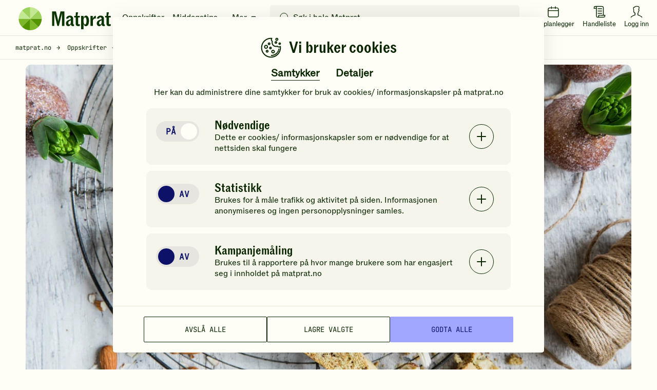

--- FILE ---
content_type: text/html; charset=utf-8
request_url: https://www.matprat.no/oppskrifter/gjester/biscotti-med-mandler-og-sjokolade
body_size: 46175
content:

<!DOCTYPE html>
<html lang="no" style="scroll-behavior: smooth;">
<head>
    <style>.async-hide { opacity: 0 !important} </style>
    <script src="/Sites/OEK.MatPrat.AddOn/Content/dist/Content/Scripts__old/head/contentRelations.js.min?v=lvW49M78SusDhFE5cptYTDownpox-XvF8pdytytQeZo1"></script>
<meta charset="utf-8" /><meta http-equiv="X-UA-Compatible" content="IE=edge,chrome=1" />

	<link rel="icon" href="/Sites/OEK.MatPrat.AddOn/Content/Images/logo/favicon.png?v=6" type="image/png" />
      
<link rel="preload" href="/Sites/OEK.MatPrat.AddOn/Content/Styles/fonts/v2/icomoon.woff?-7cgfdma" crossorigin="anonymous" as="font" />
<link rel="preload" href="/Sites/OEK.MatPrat.AddOn/Content/Styles/fonts/ABCROM/ABCROM-Regular.woff" crossorigin="anonymous" as="font" />
<link rel="preload" href="/Sites/OEK.MatPrat.AddOn/Content/Styles/fonts/ABCROMCondensed/ABCROMCondensed-Medium.woff" crossorigin="anonymous" as="font" />
<link rel="preload" href="/Sites/OEK.MatPrat.AddOn/Content/Styles/fonts/JetBrainsMono/JetBrainsMono-Regular.woff" crossorigin="anonymous" as="font" />
<link rel="preload" href="/Sites/OEK.MatPrat.AddOn/Content/Styles/fonts/OTBulb/OTBulbReverse.woff" crossorigin="anonymous" as="font" />
<link rel="preload" href="/Sites/OEK.MatPrat.AddOn/Content/Styles/fonts/arrows.woff?-q1pi4o" crossorigin="anonymous" as="font" /><title>
	Biscotti med mandler og sjokolade | Oppskrift - Matprat
</title>
	        <meta name="description" content="Italienske biscotti er den nye favorittkakekjeksen. Enkel og rask å lage, og så smaker den så godt -  både med og uten vin santo." />
	        
	        <meta name="keywords" content="kjeks, biscotti, julekaker, småkaker" />
	        <meta name="viewport" content="width=device-width, initial-scale=1.0, viewport-fit=cover" />
<script type="application/ld+json">
   [{"name":"Biscotti med mandler og sjokolade","datePublished":"2014-04-01","description":"Italienske biscotti er den nye favorittkakekjeksen. Enkel og rask å lage, og så smaker den så godt -  både med og uten vin santo.","cookTime":null,"prepTime":null,"totalTime":"PT40M","keywords":"biscotti med mandler og sjokolade, oeh, småkaker, julebakst, julekaker, sju slag, syv slag, 7 slag, kjeks, ","recipeYield":"1 PORSJONER (1 porsjon gir ca. 40 lange biscotti.)","recipeCategory":["Kaker"],"recipeCuisine":["Europa","Italia"],"cookingMethod":["Bake","Ovnssteke"],"video":null,"image":["https://images.matprat.no/vkxz53uf4t"],"author":{"name":"Matprat","@type":"Person"},"recipeIngredient":[" 150 g smør"," 300 g sukker","revet skall av 1 stk. appelsin"," 3 stk. egg"," 150 g mandler , hele eller grovhakket"," 100 g mørk kokesjokolade , grovhakket","ca. 6 dl hvetemel"," 3 ts vaniljesukker"," 2 ts bakepulver"],"@context":"https://schema.org","@type":"Recipe","recipeInstructions":[{"@type":"HowToStep","text":"Rør smør og sukker godt sammen. Bland inn resten av ingrediensene. Tilsett litt mer mel om deigen er veldig klissete."},{"@type":"HowToStep","text":"Del deigen i fire og rull hver del til en pølse like lang som stekebrettet. Legg rullene på bakepapir og trykk dem litt flate."},{"@type":"HowToStep","text":"Stek midt i ovnen ved 180 ˚C i ca. 25 minutter. Skjær pølsene i smale skiver på skrå, legg dem tilbake på stekebrettet og stek dem i 10 minutter til."},{"@type":"HowToStep","text":"Avkjøl kakene på rist, og oppbevar tørt."}],"aggregateRating":{"@type":"AggregateRating","ratingValue":4.81,"ratingCount":100},"nutrition":{"@type":"NutritionInformation","calories":"5299 KCAL","carbohydrateContent":"605 G","proteinContent":"111 G","fatContent":"255 G"}}]
</script>
<meta name="theme-color" content="#fefef7" />
        <meta name="google-site-verification" content="bDBv_JHA2hib0MT3FCkmnBFYqsjsbUkqVJUs_7kLQDU" />
    <link rel="canonical" href="https://www.matprat.no/oppskrifter/gjester/biscotti-med-mandler-og-sjokolade/" /><link href="/Sites/OEK.MatPrat.AddOn/Content/Styles/bundles?v=CETWj1DhvgKmHT-VUOVTsb14jjkVYcaAeaIah9YYqE41" rel="stylesheet" />
<script src="/Sites/OEK.MatPrat.AddOn/Content/Styles/topScripts?v=pL3z1MJCrYm4ZFLrknPNhnktaCSZqro7ptKZJA3r2hY1"></script>

	    
	<script type="text/javascript">
        fbAppId = 275661345875937;
    </script>
	
	<script src="https://use.typekit.net/tym4ock.js"></script>
    <script>try{Typekit.load({ async: true });}catch(e){}</script>
	
	
    <link href="/Sites/OEK.MatPrat.AddOn/Content/Styles/printContent?v=4BY8hDXLVa81mR7TWCh4dphOnlrlAjVswbXCyjmDSk41" rel="stylesheet" />

    <script src="/campaignBundles?v=m--nnkwgCwAyGKA_h0rJTumFDtL7LXL2lgFOVh9k6DE1"></script>

    

<!-- DataLayer Configuration -->
<script>
    var dataLayer = window.dataLayer = window.dataLayer || [];
    var dimensions = {};

    
        dimensions['dimension1'] = 'Egg,Korn,';
    
        dimensions['dimension2'] = 'Gjester,Spennende gjestemat,Julemat,';
    
        dimensions['dimension3'] =  '20–40 min';
    
        dimensions['dimension4'] =  'Middels';
    
        dimensions['dimension5'] = 'Biscotti med mandler og sjokolade';
    
        dimensions['dimension7'] = 3;
    

    dimensions['dimension8'] =   'Kaker';
    dimensions['dimension9'] = 'Småkaker';
    dimensions['dimension11'] =   'Regular';

    
        dimensions['dimension14'] = 4.80;
    

    dimensions['dimension15'] = 'logged-out';
    dimensions['dimension16'] = 'Oppskrift';

    dataLayer.push(dimensions);

    if ("standalone" in window.navigator && window.navigator.standalone) {
      window.dataLayer.push({
        event: "pwa_standalone_mode",
        pwa_platform: "iOS Safari",
      });
    }

</script>

<!-- Google Tag Manager -->

        <script>
            (function(w,d,s,l,i){w[l]=w[l]||[];w[l].push({'gtm.start':
                new Date().getTime(),event:'gtm.js'});var f=d.getElementsByTagName(s)[0],
                j=d.createElement(s),dl=l!='dataLayer'?'&l='+l:'';j.async=true;
                
                j.src=
                'https://www.googletagmanager.com/gtm.js?id='+i+dl;f.parentNode.insertBefore(j,f);
            })(window,document,'script','dataLayer','GTM-NKQX9L');
        </script>
    

<!-- GA Client ID Collection -->
	

<!-- RECAPTCHA START OF SCRIPT -->
<script src="https://www.google.com/recaptcha/api.js?render=6LfvuNUfAAAAAPRSD--NeJHNI2gx9HYTMhTlo_wG"></script>
<script>
    class matCaptcha {
        constructor(siteKey) {
            this.siteKey = siteKey;
        }

        generateTokenAndExecuteCallback(action, onSuccess, onError) {
            grecaptcha.ready(() => {
                grecaptcha
                    .execute(this.siteKey, { action: action })
                    .then((token) => {
                        onSuccess(token);
                    })
                    .catch(() => {
                        onError(err);
                    });
            });
        }
    }

    var matpratCaptcha = new matCaptcha("6LfvuNUfAAAAAPRSD--NeJHNI2gx9HYTMhTlo_wG");
</script>

<!-- RECAPTCHA END OF SCRIPT --><link rel="preconnect" href="//i.ytimg.com" /><link rel="preconnect" href="//www.youtube.com" /><meta name="msapplication-TileColor" content="#222222" />    
   

<meta property="fb:admins" content="100005957289931" /> 
<meta property="fb:app_id" content="275661345875937" /> 
<meta property="og:title" content="Biscotti med mandler og sjokolade" />
<meta property="og:type" content="article" />
<meta property="og:url" content="https://www.matprat.no/oppskrifter/gjester/biscotti-med-mandler-og-sjokolade/" />
<meta property="og:description" content="Biscotti er den nye favorittkakekjeksen. Enkel og rask å lage, og så smaker den så godt -  både med og uten vin." />
<meta property="og:image" content="https://images.matprat.no/vkxz53uf4t-normal/710/og.jpg" />
<meta property="og:image:width" content="710" />
<meta property="og:image:height" content="399" />

        <meta property="article:section" content="Gjester" />
    

        <meta property="article:tag" content="rank:2" />
    
        <meta property="article:tag" content="Gjester" />
    
        <meta property="article:tag" content="Julemat" />
    
        <meta property="article:tag" content="20–40 min" />
    
        <meta property="article:tag" content="Middels" />
    
        <meta property="article:tag" content="smør" />
    
        <meta property="article:tag" content="sukker" />
    
        <meta property="article:tag" content="appelsin" />
    
        <meta property="article:tag" content="egg" />
    
        <meta property="article:tag" content="mandler" />
    
        <meta property="article:tag" content="mørk kokesjokolade" />
    
        <meta property="article:tag" content="hvetemel" />
    
        <meta property="article:tag" content="vaniljesukker" />
    
        <meta property="article:tag" content="bakepulver" />
    



</head>
<body class="">
	
<!-- Google Tag Manager (noscript) -->
<noscript>
    <iframe src="https://www.googletagmanager.com/ns.html?id=GTM-NKQX9L" height="0" width="0" style="display:none;visibility:hidden"></iframe>
</noscript>
<!-- End Google Tag Manager (noscript) -->

    
    
    <div class="cookies-popup-root" id="cookies-popup-root"></div>
              


    
    <!-- Load Facebook SDK for JavaScript -->

    
    <!-- Load shopping list data -->
    <div id="global-features-root"></div>
    <div id="shoppinglist" data-captcha-sitekey="6LdP7gMcAAAAAD8hWZcDHWg5iJdbRbhxaUvysPDz" data-translated-text='{&quot;title&quot;:&quot;Handleliste&quot;,&quot;back&quot;:&quot;Tilbake&quot;,&quot;addToShoppingList&quot;:&quot;Legg i handlelisten&quot;,&quot;recipeAddedtoShoppingList&quot;:&quot;Oppskriften er lagt i handlelisten&quot;,&quot;removeFromShoppingList&quot;:&quot;Fjern fra handlelisten&quot;,&quot;viewShoppingList&quot;:&quot;Vis handleliste&quot;,&quot;newItemAdded&quot;:&quot;Du har lagt til en ny vare&quot;,&quot;newItemsAdded&quot;:&quot;nye varer varer er lagt til&quot;,&quot;shoppingListCleared&quot;:&quot;Handlelisten er tømt&quot;,&quot;newItemRemoved&quot;:&quot;Du har fjernet en ny vare&quot;,&quot;newItemsRemoved&quot;:&quot;varer er fjernet&quot;,&quot;itemRemoved&quot;:&quot;Du har fjernet en vare&quot;,&quot;itemsRemoved&quot;:&quot;Du har fjernet varer&quot;,&quot;itemsUnchecked&quot;:&quot;Alle markeringer er fjernet&quot;,&quot;itemUnchecked&quot;:&quot;Du har krysset vekk varen&quot;,&quot;linkCopiedToClipboard&quot;:&quot;Lenken er kopiert til utklippstavlen&quot;,&quot;viewList&quot;:&quot;Se handleliste&quot;,&quot;hide&quot;:&quot;Skjul&quot;,&quot;deleteCrossedOffItems&quot;:&quot;Slett avkryssede varer&quot;,&quot;clearShoppingList&quot;:&quot;Tøm handlelisten&quot;,&quot;item&quot;:&quot;vare&quot;,&quot;items&quot;:&quot;varer&quot;,&quot;ingredient&quot;:&quot;Ingrediens&quot;,&quot;byRecipe&quot;:&quot;Sortert etter oppskrift&quot;,&quot;byIngredient&quot;:&quot;Sortert etter ingredienser&quot;,&quot;myItems&quot;:&quot;Mine varer&quot;,&quot;addItem&quot;:&quot;Legg til vare&quot;,&quot;copyLink&quot;:&quot;Kopier lenke&quot;,&quot;sendMail&quot;:&quot;Send e-post&quot;,&quot;sendSms&quot;:&quot;Send SMS&quot;,&quot;addItemToYourShoppingList&quot;:&quot;Legg en vare i handlelisten din&quot;,&quot;save&quot;:&quot;Lagre&quot;,&quot;congratulations&quot;:&quot;Gratulerer!&quot;,&quot;youHaveAllItems&quot;:&quot;Du har handlet alle varene du trenger!&quot;,&quot;getInspirations&quot;:&quot;Få tips til nye ting du kan lage!&quot;,&quot;createListForNextShopping&quot;:&quot;Lag ny handleliste&quot;,&quot;yourListIsEmpty&quot;:&quot;Handlelisten din er tom&quot;,&quot;createYourShoppingList&quot;:&quot;Lag handleliste&quot;,&quot;printList&quot;:&quot;Skriv ut&quot;,&quot;uncheckAll&quot;:&quot;Fjern alle markeringer&quot;,&quot;itemsToBuy&quot;:&quot;varer igjen å handle&quot;,&quot;checkedItems&quot;:&quot;varer er i boks&quot;,&quot;addedToList&quot;:&quot;Lagt til handlelisten&quot;,&quot;emailMsg1&quot;:&quot;Hilsen oss i Matprat&quot;,&quot;emailMsg2&quot;:&quot;Kommentar fra avsender&quot;,&quot;emailMsgEnding&quot;:&quot;Kos deg på handletur!&quot;,&quot;emailMsgHey&quot;:&quot;Hei!&quot;,&quot;emailSenderMsg&quot;:&quot;deler denne handlelisten med deg&quot;,&quot;emailMsgLinkButton&quot;:&quot;Gå til handlelisten&quot;,&quot;sendByEmailMsg&quot;:&quot;Send handlelisten din på e-post&quot;,&quot;enterEmailMsg&quot;:&quot;Sett inn e-post for å dele handlelisten din&quot;,&quot;recipientEmailAddress&quot;:&quot;Mottakers e-post&quot;,&quot;senderName&quot;:&quot;Ditt navn&quot;,&quot;yourMessage&quot;:null,&quot;send&quot;:&quot;Send&quot;,&quot;smsSent&quot;:&quot;SMS er sendt&quot;,&quot;emailSent&quot;:&quot;E-post er sendt&quot;,&quot;emailCaution&quot;:&quot;Informasjonen blir ikke lagret. Den blir kun brukt til å sende handlelisten.&quot;,&quot;sendBySmsMsg&quot;:&quot;Send handlelisten din på SMS&quot;,&quot;enterPhoneNumberMsg&quot;:&quot;Sett inn et mobilnummer for å dele handlelisten din&quot;,&quot;yourPhoneNumber&quot;:&quot;Mobilnummer&quot;,&quot;phoneNumberCaution&quot;:&quot;Mobilnummeret blir ikke lagret, det blir kun brukt til å sende handlelisten&quot;,&quot;linkIsNotValid&quot;:&quot;Lenken er ugyldig&quot;,&quot;phoneNumberIsNotValid&quot;:&quot;Mobilnummeret er ikke gyldig&quot;,&quot;recipientEmailIsNotValid&quot;:&quot;E-postadressen er ikke gyldig&quot;,&quot;senderEmailIsNotValid&quot;:&quot;E-postadressen er ikke gyldig&quot;,&quot;shareShoppingList&quot;:&quot;Del handlelisten&quot;,&quot;getLinkToYourList&quot;:&quot;Motta lenke til handlelisten&quot;,&quot;openShoppingList&quot;:&quot;Forhåndsvisning av handlelisten&quot;,&quot;turnIntoChecklist&quot;:&quot;Gjør listen din om til en sjekkliste du kan dele med venner eller familie!&quot;,&quot;areYouSure&quot;:&quot;Er du sikker på at du vil fjerne oppskriften?&quot;,&quot;yes&quot;:&quot;Ja&quot;,&quot;no&quot;:&quot;Nei&quot;,&quot;portions&quot;:&quot;PORSJONER&quot;,&quot;landscapePopupHeader&quot;:&quot;Hold mobilen i stående retning&quot;,&quot;landscapePopupText&quot;:&quot;Da fungerer handlelisten best!&quot;,&quot;recipeProcessHeaderText&quot;:&quot;Slik gjør du&quot;,&quot;recipeIngredientsHeaderText&quot;:&quot;Ingredienser&quot;,&quot;recipePortionsHeaderText&quot;:&quot;Mer info&quot;,&quot;recipeNutritionsHeaderText&quot;:&quot;Næringsinnhold&quot;,&quot;recipeNutritionsAboutText&quot;:&quot;Beregnet per porsjon basert på oppskriften. Næringsinnholdet vil variere med størrelsen på porsjon og valgt tilbehør.&quot;,&quot;recipeRatingRateText&quot;:&quot;Vurder oppskriften&quot;,&quot;recipeRatingYourRatingText&quot;:&quot;Din vurdering&quot;,&quot;recipeRatingRateAgaingText&quot;:&quot;Vil du ombestemme deg? Gi en ny vurdering!&quot;,&quot;recipeRatingSaveText&quot;:&quot;Send&quot;,&quot;recipeRatingConfirmText&quot;:&quot;Hvor mange stjerner vil du gi denne oppskriften?&quot;,&quot;recipeRatingYummyText&quot;:&quot;Yummy!&quot;,&quot;recipeLeftoversHeaderText&quot;:&quot;Bruk opp restene!&quot;,&quot;recipeLeftoversAboutText&quot;:&quot;Har du noe til overs fra du lagde denne retten? Prøv denne oppskriften!&quot;,&quot;recipeMoreIdeasHeaderText&quot;:&quot;Du liker kanskje disse også&quot;,&quot;recipeSustainabilityAndProductionHeaderText&quot;:&quot;Andre ting du kanskje synes er interessant&quot;,&quot;weeklyMenuPlannerText&quot;:&quot;Legg i ukeplanen&quot;}' data-is-authenticated="False"></div>
    <div id="shoppinglist-popup"></div>
    <div id="modals-root"></div>
    <div id="planner-modals-root"></div>
    <div id="toast-messages-root"></div>

	<!--[if lt IE 8]>
			<p class="browsehappy">You are using an <strong>outdated</strong> browser. Please <a href="http://browsehappy.com/">upgrade your browser</a> to improve your experience.</p>
		<![endif]-->
	
	
	<form method="post" action="/oppskrifter/gjester/biscotti-med-mandler-og-sjokolade" id="form" class="margin-0">
<div class="aspNetHidden">
<input type="hidden" name="__VIEWSTATE" id="__VIEWSTATE" value="spetCvBIlYc8HTlcJ5PrD9/GWuhQriWn5rskkUesXVHhxmmd29VU77AXPJHhyYqnt3ANGhJ3WPmiHRGNwDWgvesqMgE=" />
</div>

<div class="aspNetHidden">

	<input type="hidden" name="__VIEWSTATEGENERATOR" id="__VIEWSTATEGENERATOR" value="8FF9F62D" />
</div>
        <div id="common-captions" data-model="{&quot;menu&quot;:{&quot;translations&quot;:{&quot;moreBtn&quot;:&quot;Mer&quot;,&quot;menuBtn&quot;:&quot;Meny&quot;,&quot;toolsTitle&quot;:&quot;Nyttige verktøy&quot;,&quot;searchInputPlaceholder&quot;:&quot;Søk i hele Matprat&quot;,&quot;showResultsBtn&quot;:&quot;Vis resultater&quot;,&quot;luckyShotCaptions&quot;:{&quot;pickDayText&quot;:&quot;Velg dag&quot;,&quot;addToDayText&quot;:&quot;Legg til valgt dag&quot;,&quot;luckyShotText&quot;:&quot;Ta sjansen!&quot;,&quot;tryAgainText&quot;:&quot;Prøv igjen&quot;,&quot;addToPlannerText&quot;:&quot;Legg i ukeplanleggeren&quot;}},&quot;menuLinks&quot;:[{&quot;url&quot;:&quot;/oppskrifter/&quot;,&quot;text&quot;:&quot;Oppskrifter&quot;},{&quot;url&quot;:&quot;/artikler/middagstips/&quot;,&quot;text&quot;:&quot;Middagstips&quot;},{&quot;url&quot;:&quot;/lar-mer/&quot;,&quot;text&quot;:&quot;Matlaging&quot;},{&quot;url&quot;:&quot;/barekraftig-matproduksjon/&quot;,&quot;text&quot;:&quot;Samfunn&quot;},{&quot;url&quot;:&quot;/livsstil/&quot;,&quot;text&quot;:&quot;Kosthold&quot;},{&quot;url&quot;:&quot;/biff/&quot;,&quot;text&quot;:&quot;Biffguiden&quot;}],&quot;menuTools&quot;:{&quot;recipes&quot;:{&quot;url&quot;:&quot;/oppskrifter/&quot;,&quot;text&quot;:&quot;Oppskrifter&quot;},&quot;fridge&quot;:{&quot;url&quot;:&quot;/hva-har-du-i-kjoleskapet/&quot;,&quot;text&quot;:&quot;Hva har du i kjøleskapet?&quot;},&quot;planner&quot;:{&quot;url&quot;:&quot;/ukeplanlegger/&quot;,&quot;text&quot;:&quot;Ukeplanlegger&quot;},&quot;measurement&quot;:{&quot;url&quot;:&quot;/artikler/mengde-mal-og-vekt/mal-og-vekt/&quot;,&quot;text&quot;:&quot;Mål &amp; Vekt kalkulatorer&quot;},&quot;minMatprat&quot;:{&quot;url&quot;:&quot;/min-matprat/&quot;,&quot;loginText&quot;:&quot;Logg inn&quot;,&quot;minMatpratText&quot;:&quot;Min Matprat&quot;},&quot;luckyShot&quot;:{&quot;text&quot;:&quot;Ta sjansen&quot;},&quot;shoppingList&quot;:{&quot;text&quot;:&quot;Handleliste&quot;},&quot;industry&quot;:{&quot;url&quot;:&quot;/bransje/&quot;,&quot;text&quot;:&quot;Bransje&quot;},&quot;chatbot&quot;:{&quot;url&quot;:&quot;/assistent&quot;,&quot;text&quot;:&quot;Chat&quot;}},&quot;searchPageUrl&quot;:&quot;/sok/&quot;},&quot;footer&quot;:{&quot;socialLinks&quot;:{&quot;facebook&quot;:&quot;https://www.facebook.com/Matprat&quot;,&quot;twitter&quot;:&quot;https://twitter.com/matprat_no&quot;,&quot;youtube&quot;:&quot;https://youtube.com/Matprat&quot;,&quot;instagram&quot;:&quot;https://instagram.com/matprat.no/&quot;,&quot;instagramSocialThemes&quot;:&quot;https://www.instagram.com/praten.bak.maten/&quot;},&quot;links&quot;:[{&quot;title&quot;:&quot;Om Matprat&quot;,&quot;href&quot;:&quot;/om-oss/&quot;,&quot;target&quot;:&quot;_self&quot;},{&quot;title&quot;:&quot;Ansatte&quot;,&quot;href&quot;:&quot;/ansatte/&quot;,&quot;target&quot;:&quot;_self&quot;},{&quot;title&quot;:&quot;Kontakt oss&quot;,&quot;href&quot;:&quot;/kontakt-oss/&quot;,&quot;target&quot;:&quot;_self&quot;},{&quot;title&quot;:&quot;Nyhetsrom&quot;,&quot;href&quot;:&quot;/nyhetsrom/&quot;,&quot;target&quot;:&quot;_self&quot;},{&quot;title&quot;:&quot;Matprat-ekspertene&quot;,&quot;href&quot;:&quot;/matprat-ekspertene/&quot;,&quot;target&quot;:&quot;_self&quot;},{&quot;title&quot;:&quot;Podkast&quot;,&quot;href&quot;:&quot;/podcast/&quot;,&quot;target&quot;:&quot;_self&quot;},{&quot;title&quot;:&quot;Film&quot;,&quot;href&quot;:&quot;/film/&quot;,&quot;target&quot;:&quot;_self&quot;},{&quot;title&quot;:&quot;Bransje&quot;,&quot;href&quot;:&quot;/bransje/&quot;,&quot;target&quot;:&quot;_self&quot;},{&quot;title&quot;:&quot;Retningslinjer for bruk av innhold&quot;,&quot;href&quot;:&quot;/retningslinjer-for-bruk-av-innhold/&quot;,&quot;target&quot;:&quot;_self&quot;},{&quot;title&quot;:&quot;Datainnsamling&quot;,&quot;href&quot;:&quot;/datainnsamling/&quot;,&quot;target&quot;:&quot;_self&quot;},{&quot;title&quot;:&quot;Personvern&quot;,&quot;href&quot;:&quot;/personvern/&quot;,&quot;target&quot;:&quot;_self&quot;},{&quot;title&quot;:&quot;Vilkår for bruk av \&quot;Min Matprat\&quot;&quot;,&quot;href&quot;:&quot;/vilkar-for-bruk-av-min-matprat/&quot;,&quot;target&quot;:&quot;_self&quot;},{&quot;title&quot;:&quot;For barna: MatStart&quot;,&quot;href&quot;:&quot;/link/2253b3dc60d44d71859539104178c853.aspx&quot;,&quot;target&quot;:&quot;_blank&quot;},{&quot;title&quot;:&quot;Kronikker og debatt&quot;,&quot;href&quot;:&quot;/kronikker-og-debatt/&quot;,&quot;target&quot;:&quot;_self&quot;},{&quot;title&quot;:&quot;Oppdelingsguiden&quot;,&quot;href&quot;:&quot;/oppdelingsguiden/&quot;,&quot;target&quot;:&quot;_self&quot;}],&quot;homePage&quot;:&quot;/&quot;,&quot;cookiePage&quot;:&quot;/datainnsamling/&quot;,&quot;privacyPage&quot;:&quot;/personvern/&quot;,&quot;version&quot;:&quot;11.21.1.17878&quot;},&quot;shoppingList&quot;:{&quot;title&quot;:&quot;Handleliste&quot;,&quot;back&quot;:&quot;Tilbake&quot;,&quot;addToShoppingList&quot;:&quot;Legg i handlelisten&quot;,&quot;recipeAddedtoShoppingList&quot;:&quot;Oppskriften er lagt i handlelisten&quot;,&quot;removeFromShoppingList&quot;:&quot;Fjern fra handlelisten&quot;,&quot;viewShoppingList&quot;:&quot;Vis handleliste&quot;,&quot;newItemAdded&quot;:&quot;Du har lagt til en ny vare&quot;,&quot;newItemsAdded&quot;:&quot;nye varer varer er lagt til&quot;,&quot;shoppingListCleared&quot;:&quot;Handlelisten er tømt&quot;,&quot;newItemRemoved&quot;:&quot;Du har fjernet en ny vare&quot;,&quot;newItemsRemoved&quot;:&quot;varer er fjernet&quot;,&quot;itemRemoved&quot;:&quot;Du har fjernet en vare&quot;,&quot;itemsRemoved&quot;:&quot;Du har fjernet varer&quot;,&quot;itemsUnchecked&quot;:&quot;Alle markeringer er fjernet&quot;,&quot;itemUnchecked&quot;:&quot;Du har krysset vekk varen&quot;,&quot;linkCopiedToClipboard&quot;:&quot;Lenken er kopiert til utklippstavlen&quot;,&quot;viewList&quot;:&quot;Se handleliste&quot;,&quot;hide&quot;:&quot;Skjul&quot;,&quot;deleteCrossedOffItems&quot;:&quot;Slett avkryssede varer&quot;,&quot;clearShoppingList&quot;:&quot;Tøm handlelisten&quot;,&quot;item&quot;:&quot;vare&quot;,&quot;items&quot;:&quot;varer&quot;,&quot;ingredient&quot;:&quot;Ingrediens&quot;,&quot;byRecipe&quot;:&quot;Sortert etter oppskrift&quot;,&quot;byIngredient&quot;:&quot;Sortert etter ingredienser&quot;,&quot;myItems&quot;:&quot;Mine varer&quot;,&quot;addItem&quot;:&quot;Legg til vare&quot;,&quot;copyLink&quot;:&quot;Kopier lenke&quot;,&quot;sendMail&quot;:&quot;Send e-post&quot;,&quot;sendSms&quot;:&quot;Send SMS&quot;,&quot;addItemToYourShoppingList&quot;:&quot;Legg en vare i handlelisten din&quot;,&quot;save&quot;:&quot;Lagre&quot;,&quot;congratulations&quot;:&quot;Gratulerer!&quot;,&quot;youHaveAllItems&quot;:&quot;Du har handlet alle varene du trenger!&quot;,&quot;getInspirations&quot;:&quot;Få tips til nye ting du kan lage!&quot;,&quot;createListForNextShopping&quot;:&quot;Lag ny handleliste&quot;,&quot;yourListIsEmpty&quot;:&quot;Handlelisten din er tom&quot;,&quot;createYourShoppingList&quot;:&quot;Lag handleliste&quot;,&quot;printList&quot;:&quot;Skriv ut&quot;,&quot;uncheckAll&quot;:&quot;Fjern alle markeringer&quot;,&quot;itemsToBuy&quot;:&quot;varer igjen å handle&quot;,&quot;checkedItems&quot;:&quot;varer er i boks&quot;,&quot;addedToList&quot;:&quot;Lagt til handlelisten&quot;,&quot;emailMsg1&quot;:&quot;Hilsen oss i Matprat&quot;,&quot;emailMsg2&quot;:&quot;Kommentar fra avsender&quot;,&quot;emailMsgEnding&quot;:&quot;Kos deg på handletur!&quot;,&quot;emailMsgHey&quot;:&quot;Hei!&quot;,&quot;emailSenderMsg&quot;:&quot;deler denne handlelisten med deg&quot;,&quot;emailMsgLinkButton&quot;:&quot;Gå til handlelisten&quot;,&quot;sendByEmailMsg&quot;:&quot;Send handlelisten din på e-post&quot;,&quot;enterEmailMsg&quot;:&quot;Sett inn e-post for å dele handlelisten din&quot;,&quot;recipientEmailAddress&quot;:&quot;Mottakers e-post&quot;,&quot;senderName&quot;:&quot;Ditt navn&quot;,&quot;yourMessage&quot;:null,&quot;send&quot;:&quot;Send&quot;,&quot;smsSent&quot;:&quot;SMS er sendt&quot;,&quot;emailSent&quot;:&quot;E-post er sendt&quot;,&quot;emailCaution&quot;:&quot;Informasjonen blir ikke lagret. Den blir kun brukt til å sende handlelisten.&quot;,&quot;sendBySmsMsg&quot;:&quot;Send handlelisten din på SMS&quot;,&quot;enterPhoneNumberMsg&quot;:&quot;Sett inn et mobilnummer for å dele handlelisten din&quot;,&quot;yourPhoneNumber&quot;:&quot;Mobilnummer&quot;,&quot;phoneNumberCaution&quot;:&quot;Mobilnummeret blir ikke lagret, det blir kun brukt til å sende handlelisten&quot;,&quot;linkIsNotValid&quot;:&quot;Lenken er ugyldig&quot;,&quot;phoneNumberIsNotValid&quot;:&quot;Mobilnummeret er ikke gyldig&quot;,&quot;recipientEmailIsNotValid&quot;:&quot;E-postadressen er ikke gyldig&quot;,&quot;senderEmailIsNotValid&quot;:&quot;E-postadressen er ikke gyldig&quot;,&quot;shareShoppingList&quot;:&quot;Del handlelisten&quot;,&quot;getLinkToYourList&quot;:&quot;Motta lenke til handlelisten&quot;,&quot;openShoppingList&quot;:&quot;Forhåndsvisning av handlelisten&quot;,&quot;turnIntoChecklist&quot;:&quot;Gjør listen din om til en sjekkliste du kan dele med venner eller familie!&quot;,&quot;areYouSure&quot;:&quot;Er du sikker på at du vil fjerne oppskriften?&quot;,&quot;yes&quot;:&quot;Ja&quot;,&quot;no&quot;:&quot;Nei&quot;,&quot;portions&quot;:&quot;PORSJONER&quot;,&quot;landscapePopupHeader&quot;:&quot;Hold mobilen i stående retning&quot;,&quot;landscapePopupText&quot;:&quot;Da fungerer handlelisten best!&quot;,&quot;recipeProcessHeaderText&quot;:&quot;Slik gjør du&quot;,&quot;recipeIngredientsHeaderText&quot;:&quot;Ingredienser&quot;,&quot;recipePortionsHeaderText&quot;:&quot;Mer info&quot;,&quot;recipeNutritionsHeaderText&quot;:&quot;Næringsinnhold&quot;,&quot;recipeNutritionsAboutText&quot;:&quot;Beregnet per porsjon basert på oppskriften. Næringsinnholdet vil variere med størrelsen på porsjon og valgt tilbehør.&quot;,&quot;recipeRatingRateText&quot;:&quot;Vurder oppskriften&quot;,&quot;recipeRatingYourRatingText&quot;:&quot;Din vurdering&quot;,&quot;recipeRatingRateAgaingText&quot;:&quot;Vil du ombestemme deg? Gi en ny vurdering!&quot;,&quot;recipeRatingSaveText&quot;:&quot;Send&quot;,&quot;recipeRatingConfirmText&quot;:&quot;Hvor mange stjerner vil du gi denne oppskriften?&quot;,&quot;recipeRatingYummyText&quot;:&quot;Yummy!&quot;,&quot;recipeLeftoversHeaderText&quot;:&quot;Bruk opp restene!&quot;,&quot;recipeLeftoversAboutText&quot;:&quot;Har du noe til overs fra du lagde denne retten? Prøv denne oppskriften!&quot;,&quot;recipeMoreIdeasHeaderText&quot;:&quot;Du liker kanskje disse også&quot;,&quot;recipeSustainabilityAndProductionHeaderText&quot;:&quot;Andre ting du kanskje synes er interessant&quot;,&quot;weeklyMenuPlannerText&quot;:&quot;Legg i ukeplanen&quot;},&quot;planner&quot;:{&quot;title&quot;:&quot;Ukeplanlegger&quot;,&quot;thumbnailImageUrl&quot;:&quot;https://images.matprat.no/nxp5lazutq&quot;,&quot;searchRecipesText&quot;:&quot;Finn oppskrifter og legg dem i ukeplanen din&quot;,&quot;luckyShotText&quot;:&quot;Ta sjansen!&quot;,&quot;addWeekText&quot;:&quot;Legg hele uka i handlelisten&quot;,&quot;saveToWeeklyPlansText&quot;:&quot;Lagre i mine ukeplaner&quot;,&quot;clearWeekText&quot;:&quot;Fjern alle oppskriftene&quot;,&quot;addToPlannerText&quot;:&quot;Legg i ukeplanleggeren&quot;,&quot;tryAgainText&quot;:&quot;Prøv igjen&quot;,&quot;pickDayText&quot;:&quot;Velg dag&quot;,&quot;pickWeekText&quot;:&quot;Velg uke&quot;,&quot;addToDayText&quot;:&quot;Legg til valgt dag&quot;,&quot;addToWeekText&quot;:&quot;Legg til valgt uke&quot;,&quot;setWeeklyPlanNameText&quot;:&quot;Gi ukeplanen et navn&quot;,&quot;addAllToShoppingListText&quot;:&quot;Legg i handlelisten&quot;,&quot;addAllToPlannerText&quot;:&quot;Legg alle oppskriftene i ukeplanen&quot;,&quot;editWeeklyPlanText&quot;:&quot;Rediger ukeplanen&quot;,&quot;mergePlannersMessageText&quot;:&quot;Du har lagt noen oppskrifter i ukeplanen din, før du logget inn. Vil du legge dem til, i tillegg til oppskriftene du kanskje allerede har i ukeplanen?&quot;,&quot;mergingConfirmationText&quot;:&quot;Ja, legg til alle&quot;,&quot;cancelMergingText&quot;:&quot;Ikke legg til&quot;,&quot;moveToOtherDayText&quot;:&quot;Flytt til en annen dag&quot;,&quot;backToPlannerText&quot;:&quot;Tilbake til ukeplanleggeren&quot;,&quot;saveWeeklyPlanMessageText&quot;:&quot;Du finner planen din under Min Matprat&quot;,&quot;addAllWeeklyMenuText&quot;:&quot;Legg til alt i planleggeren min&quot;,&quot;deleteRecipesWarningText&quot;:&quot;Er du sikker på at du vil fjerne alle oppskriftene?&quot;,&quot;deletePlannerWarningText&quot;:&quot;Er du sikker på at du vil fjerne planleggeren?&quot;,&quot;editPlannerTitleText&quot;:&quot;Rediger ukeplan&quot;,&quot;editPlannerSubtitleText&quot;:&quot;Gi planen nytt navn&quot;,&quot;filtersHeader&quot;:&quot;Filter&quot;,&quot;noRecipesHeader&quot;:&quot;Vi har ingen oppskrifter!&quot;,&quot;noRecipesText&quot;:&quot;Forsøk igjen med andre ord eller fjern eventuelle valg i filteret!&quot;,&quot;clearAllFiltersText&quot;:&quot;Tøm filter&quot;,&quot;ingredientsFilterPlaceholder&quot;:&quot;Skriv inn ingredienser&quot;,&quot;ingredientGroupSuffixText&quot;:&quot;Ingrediensgruppe&quot;,&quot;recipesAvailableText&quot;:&quot;oppskrifter tilgjengelig&quot;,&quot;changeButtonText&quot;:&quot;Bruk&quot;,&quot;fridgeLinkHeaderText&quot;:&quot;Kast mindre mat!&quot;,&quot;fridgeLinkSubHeaderText&quot;:&quot;Bruk opp restene dine...&quot;,&quot;addToPlannerFromWeeklyMenuPopupButtonText&quot;:&quot;Gå til ukeplanleggeren&quot;,&quot;addToPlannerFromWeeklyMenuPopupInfoText&quot;:&quot;Du har nå lagt denne ukemenyen i planleggeren din&quot;,&quot;addToPlannerFromWeeklyMenuMainButtonText&quot;:&quot;Legg uka i planleggeren&quot;,&quot;weeklyMenuTitleText&quot;:&quot;Se vårt forslag til en variert ukemeny&quot;,&quot;weeklyMenuOpenButtonText&quot;:&quot;Ukemeny for uke&quot;,&quot;noteAddText&quot;:&quot;Legg til notat&quot;,&quot;noteEditText&quot;:&quot;Rediger notat&quot;,&quot;noteSaveText&quot;:&quot;Lagre notat&quot;,&quot;noteInputPlaceholder&quot;:&quot;Legg inn valgfri tekst (for eksempel \&quot;Bursdag hos bestefar\&quot; eller \&quot;Restemiddag\&quot;&quot;,&quot;noteConfirmDiscardQuestionText&quot;:&quot;Er du sikker på at du vil avbryte redigeringen?&quot;,&quot;noteConfirmDiscardYesText&quot;:&quot;Ja, avbryt&quot;,&quot;noteConfirmDiscardNoText&quot;:&quot;Nei, gå tilbake&quot;,&quot;noteConfirmDeleteQuestionText&quot;:&quot;Er du sikker på at du vil slette notatet ditt?&quot;,&quot;noteConfirmDeleteYesText&quot;:&quot;Ja, slett notat&quot;,&quot;noteConfirmDeleteNoText&quot;:&quot;Nei, gå tilbake&quot;,&quot;noteEditDateText&quot;:&quot;Endre dato&quot;,&quot;addedRecipesToShoppingListText&quot;:&quot;Oppskriften er lagt i handlelisten&quot;},&quot;cookies&quot;:{&quot;cookiesSimpleModal&quot;:{&quot;title&quot;:&quot;Vi bruker cookies&quot;,&quot;content&quot;:&quot;&lt;p>Vi bruker analyseverkt&amp;oslash;y for &amp;aring; m&amp;aring;le trafikken p&amp;aring; v&amp;aring;re nettsider, og informasjonskapsler som grunnlag for videreutvikling av v&amp;aring;re tjenester. Om du velger &amp;aring; bruke matprat.no blir anonymisert brukerdata samlet inn, men ingen personopplysninger om deg vil samles eller lagres.&lt;/p>&quot;,&quot;showDetailsButton&quot;:&quot;Endre innstillinger&quot;,&quot;acceptAllCookiesButton&quot;:&quot;Godta alle&quot;},&quot;cookieDetailsModal&quot;:{&quot;saveSelectedCookiesButton&quot;:&quot;Lagre valgte&quot;,&quot;acceptAllCookiesButton&quot;:&quot;Godta alle&quot;,&quot;rejectAllCookiesButton&quot;:&quot;Avslå alle&quot;,&quot;selectionTabButton&quot;:&quot;Samtykker&quot;,&quot;informationTabButton&quot;:&quot;Detaljer&quot;,&quot;selectionTab&quot;:{&quot;title&quot;:&quot;&lt;p>Her kan du administrere dine samtykker for bruk av cookies/ informasjonskapsler p&amp;aring; matprat.no&lt;/p>&quot;,&quot;cookies&quot;:{&quot;necessary&quot;:{&quot;name&quot;:&quot;Nødvendige&quot;,&quot;description&quot;:&quot;Dette er cookies/ informasjonskapsler som er nødvendige for at nettsiden skal fungere&quot;,&quot;content&quot;:&quot;&lt;p>For at vi skal ha mulighet til &amp;aring; drifte matprat.no og tilby helt standard funksjonalitet, m&amp;aring; et minimum av informasjonskapsler v&amp;aelig;re p&amp;aring;. Disse kan du derfor ikke velge &amp;aring; sl&amp;aring; av. Det er ikke mulig &amp;aring; spore deg som person, bare generell data om bruken av nettsiden.&lt;/p>\n&lt;p>Hvis du ikke &amp;oslash;nsker at vi skal bruke de n&amp;oslash;dvendige informasjonskapslene heller, kan du sl&amp;aring; av disse i nettleseren din. Men da er det mange ting som ikke vil virke n&amp;aring;r du bruker nettsiden.&lt;/p>&quot;},&quot;personalization&quot;:{&quot;name&quot;:&quot;Statistikk&quot;,&quot;description&quot;:&quot;Brukes for å måle trafikk og aktivitet på siden. Informasjonen anonymiseres og ingen personopplysninger samles.&quot;,&quot;content&quot;:&quot;&lt;p>Informasjonskapslene brukes for &amp;aring; m&amp;aring;le bruk og trafikk p&amp;aring; matprat.no. Eksempler p&amp;aring; informasjon som blir lagret er antall sidevisninger, hvordan du fant nettstedet, antall bes&amp;oslash;k og hvordan du navigerer p&amp;aring; siden. Hensikten er &amp;aring; hjelpe oss til &amp;aring; &amp;oslash;ke brukervennligheten p&amp;aring; nettstedet, forbedre eksisterende og tilby ny funksjonalitet.&amp;nbsp;&lt;/p>&quot;},&quot;marketing&quot;:{&quot;name&quot;:&quot;Kampanjemåling&quot;,&quot;description&quot;:&quot;Brukes til å rapportere på hvor mange brukere som har engasjert seg i innholdet på matprat.no&quot;,&quot;content&quot;:&quot;&lt;p>Informasjonskapslene brukes til &amp;aring; rapportere p&amp;aring; hvor mange brukere som har engasjert seg i innholdet p&amp;aring; matprat.no. Det kan eksempelvis v&amp;aelig;re sett oppskrift, tid brukt p&amp;aring; side eller navigert videre inn i universet matprat.no. Denne dataen sendes til annonseplattformene, og brukes til m&amp;aring;ling og optimalisering av kommende kampanjer&lt;/p>&quot;}}},&quot;informationTab&quot;:{&quot;title&quot;:&quot;&lt;p>Her finner du teknisk beskrivelse av de ulike typene data vi samler og bruker.&lt;/p>&quot;,&quot;cookieGroups&quot;:[{&quot;groupTitle&quot;:null,&quot;cookies&quot;:[{&quot;name&quot;:&quot;Hva er cookies/ informasjonskapsler?&quot;,&quot;description&quot;:&quot;Informasjonskapsler er små tekstfiler som plasseres på din datamaskin når du laster ned en nettside.&quot;,&quot;content&quot;:&quot;&lt;p>Slike informasjonskapsler innhenter blant annet informasjon om nettleser, oppl&amp;oslash;sning, operativsystem hos brukerne, samt informasjon om hvorvidt brukeren er p&amp;aring;logget eller ikke.&lt;/p>\n&lt;p>Form&amp;aring;let med dette er &amp;aring; gj&amp;oslash;re din bruk av tjenesten raskere og bedre. Ved &amp;aring; endre innstillingene p&amp;aring; din datamaskin kan du forhindre bruk av informasjonskapsler, men du vil da kunne oppleve at ikke alle funksjoner p&amp;aring; nettstedet vil fungere. Bruker kan ogs&amp;aring; slette informasjonskapslene p&amp;aring; maskinen sin manuelt etter &amp;aring; ha bes&amp;oslash;kt et nettsted.&amp;nbsp;&lt;/p>\n&lt;p>Loven om elektronisk kommunikasjon krever at vi informerer brukere av nettsiden om v&amp;aring;r bruk av informasjonskapsler. Paragrafen om informasjonskapsler sier f&amp;oslash;lgende:&lt;/p>\n&lt;p>&lt;span class=\&quot;rich-text--heading3\&quot;>&amp;sect; 2-7b Bruk av informasjonskapsler/cookies&lt;br />&lt;/span>&lt;br />Lagring av opplysninger i brukers kommunikasjonsutstyr, eller &amp;aring; skaffe seg adgang til slike, er ikke tillatt uten at brukeren er informert om hvilke opplysninger som behandles, form&amp;aring;let med behandlingen, hvem som behandler opplysningene, og har samtykket til dette. F&amp;oslash;rste punktum er ikke til hinder for teknisk lagring av eller adgang til opplysninger:&lt;br />1. utelukkende for det form&amp;aring;l &amp;aring; overf&amp;oslash;re kommunikasjon i et elektronisk kommunikasjonsnett&lt;br />2. som er n&amp;oslash;dvendig for &amp;aring; levere en informasjonssamfunnstjeneste etter brukerens uttrykkelige foresp&amp;oslash;rsel.&lt;/p>\n&lt;p>&lt;span class=\&quot;rich-text--heading3\&quot; style=\&quot;font-size: 16pt;\&quot;>Under kan du se hvilke informasjonskapsler som brukes p&amp;aring; matprat.no.&lt;/span>&lt;/p>&quot;}]},{&quot;groupTitle&quot;:&quot;Nødvendige&quot;,&quot;cookies&quot;:[{&quot;name&quot;:&quot;Diverse nødvendige informasjonskapsler&quot;,&quot;description&quot;:&quot;Disse brukes for å lagre data underveis i økten din, for eksempel hvis du vil logge inn eller legge noe i handlelisten din. Ingen persondata samles inn.&quot;,&quot;content&quot;:&quot;&lt;table style=\&quot;height: 867px;\&quot;>\n&lt;thead>\n&lt;tr style=\&quot;height: 46px;\&quot;>\n&lt;th style=\&quot;height: 46px; width: 201px;\&quot;>\n&lt;p>&lt;strong>Navn&lt;/strong>&lt;/p>\n&lt;/th>\n&lt;th style=\&quot;height: 46px; width: 110px;\&quot;>\n&lt;p>&lt;strong>Varighet&lt;/strong>&lt;/p>\n&lt;/th>\n&lt;th style=\&quot;height: 46px; width: 293px;\&quot;>\n&lt;p>&lt;strong>Beskrivelse&lt;/strong>&lt;/p>\n&lt;/th>\n&lt;/tr>\n&lt;/thead>\n&lt;tbody>\n&lt;tr style=\&quot;height: 100px;\&quot;>\n&lt;td style=\&quot;height: 100px; width: 201px;\&quot;>\n&lt;p>ARRAffinity&lt;/p>\n&lt;/td>\n&lt;td style=\&quot;height: 100px; width: 110px;\&quot;>\n&lt;p>Session/ &amp;oslash;kt&lt;/p>\n&lt;/td>\n&lt;td style=\&quot;height: 100px; width: 293px;\&quot;>\n&lt;p>Informasjonskapsel relatert til l&amp;oslash;sninger som benytter Windows Azure for &amp;aring; kunne differensiere trafikk mellom ulike servere.&lt;/p>\n&lt;/td>\n&lt;/tr>\n&lt;tr style=\&quot;height: 118px;\&quot;>\n&lt;td style=\&quot;height: 118px; width: 201px;\&quot;>\n&lt;p>.ASPXANONYMOUS&lt;/p>\n&lt;/td>\n&lt;td style=\&quot;height: 118px; width: 110px;\&quot;>\n&lt;p>2 m&amp;aring;neder&lt;/p>\n&lt;/td>\n&lt;td style=\&quot;height: 118px; width: 293px;\&quot;>\n&lt;p>Informasjonskapslene er midlertidige og eksisterer kun i minnet s&amp;aring; lenge du bes&amp;oslash;ker nettsiden. Den inneholder ingen sensitiv informasjon og slettes n&amp;aring;r du lukker nettleseren.&lt;/p>\n&lt;/td>\n&lt;/tr>\n&lt;tr style=\&quot;height: 137px;\&quot;>\n&lt;td style=\&quot;height: 137px; width: 201px;\&quot;>\n&lt;p>ASP.NET SessionId&lt;/p>\n&lt;/td>\n&lt;td style=\&quot;height: 137px; width: 110px;\&quot;>\n&lt;p>Session/ &amp;oslash;kt&lt;/p>\n&lt;/td>\n&lt;td style=\&quot;height: 137px; width: 293px;\&quot;>\n&lt;p>Informasjonskapsel er kun midlertidig og eksisterer kun i minnet s&amp;aring; lenge du bes&amp;oslash;ker websiden. Denne informasjonskapselen inneholder ingen sensitiv informasjon og blir slettet n&amp;aring;r du lukker nettleseren.&lt;/p>\n&lt;/td>\n&lt;/tr>\n&lt;tr style=\&quot;height: 82px;\&quot;>\n&lt;td style=\&quot;height: 82px; width: 201px;\&quot;>\n&lt;p>Internaltraffic&lt;/p>\n&lt;/td>\n&lt;td style=\&quot;height: 82px; width: 110px;\&quot;>\n&lt;p>2 &amp;aring;r&lt;/p>\n&lt;/td>\n&lt;td style=\&quot;height: 82px; width: 293px;\&quot;>\n&lt;p>Brukes bare internt i Matprat, s&amp;aring; v&amp;aring;r bruk av l&amp;oslash;sningene ikke telles i totaltrafikken.&lt;/p>\n&lt;/td>\n&lt;/tr>\n&lt;tr style=\&quot;height: 64px;\&quot;>\n&lt;td style=\&quot;height: 64px; width: 201px;\&quot;>\n&lt;p>marketing-cookies-consent&lt;/p>\n&lt;/td>\n&lt;td style=\&quot;height: 64px; width: 110px;\&quot;>\n&lt;p>2 &amp;aring;r&lt;/p>\n&lt;/td>\n&lt;td style=\&quot;height: 64px; width: 293px;\&quot;>\n&lt;p>Lagrer samtykket ditt, om du har godtatt markedsf&amp;oslash;ringskapsler.&lt;/p>\n&lt;/td>\n&lt;/tr>\n&lt;tr style=\&quot;height: 64px;\&quot;>\n&lt;td style=\&quot;height: 64px; width: 201px;\&quot;>\n&lt;p>statistics-cookies-consent&lt;/p>\n&lt;/td>\n&lt;td style=\&quot;height: 64px; width: 110px;\&quot;>\n&lt;p>2 &amp;aring;r&lt;/p>\n&lt;/td>\n&lt;td style=\&quot;height: 64px; width: 293px;\&quot;>\n&lt;p>Lagrer samtykket ditt, om du har godtatt kapslene for statistikk.&lt;/p>\n&lt;/td>\n&lt;/tr>\n&lt;tr style=\&quot;height: 82px;\&quot;>\n&lt;td style=\&quot;height: 82px; width: 201px;\&quot;>\n&lt;p>consent-set&lt;/p>\n&lt;/td>\n&lt;td style=\&quot;height: 82px; width: 110px;\&quot;>\n&lt;p>2 &amp;aring;r&lt;/p>\n&lt;/td>\n&lt;td style=\&quot;height: 82px; width: 293px;\&quot;>\n&lt;p>Lagrer om du har akseptert eller ikke akseptert cookies, s&amp;aring; vi vet om vi skal vise banneret igjen.&lt;/p>\n&lt;/td>\n&lt;/tr>\n&lt;tr style=\&quot;height: 46px;\&quot;>\n&lt;td style=\&quot;height: 46px; width: 201px;\&quot;>\n&lt;p>cookies-revalidate&lt;/p>\n&lt;/td>\n&lt;td style=\&quot;height: 46px; width: 110px;\&quot;>\n&lt;p>2 &amp;aring;r&lt;/p>\n&lt;/td>\n&lt;td style=\&quot;height: 46px; width: 293px;\&quot;>\n&lt;p>Identifiserer brukere som godtok v&amp;aring;r statistikk informasjonskapsel f&amp;oslash;r MouseFlow ble installert og vise dem informasjonskapsel-popup igjen.&lt;/p>\n&lt;/td>\n&lt;/tr>\n&lt;tr style=\&quot;height: 64px;\&quot;>\n&lt;td style=\&quot;height: 64px; width: 201px;\&quot;>\n&lt;p>_GRECAPTCHA&lt;/p>\n&lt;/td>\n&lt;td style=\&quot;height: 64px; width: 110px;\&quot;>\n&lt;p>6 m&amp;aring;neder&lt;/p>\n&lt;/td>\n&lt;td style=\&quot;height: 64px; width: 293px;\&quot;>\n&lt;p>Beskyttelse mot spam-bots i skjemaer p&amp;aring; nettsiden.&lt;/p>\n&lt;/td>\n&lt;/tr>\n&lt;tr style=\&quot;height: 64px;\&quot;>\n&lt;td style=\&quot;height: 64px; width: 201px;\&quot;>\n&lt;p>_ab_test&amp;nbsp;&lt;/p>\n&lt;/td>\n&lt;td style=\&quot;height: 64px; width: 110px;\&quot;>\n&lt;p>Session/ &amp;oslash;kt&lt;/p>\n&lt;/td>\n&lt;td style=\&quot;height: 64px; width: 293px;\&quot;>\n&lt;p>Brukes for intern a/b-testing p&amp;aring; nettsiden.&lt;/p>\n&lt;/td>\n&lt;/tr>\n&lt;/tbody>\n&lt;/table>&quot;}]},{&quot;groupTitle&quot;:&quot;Statistikk&quot;,&quot;cookies&quot;:[{&quot;name&quot;:&quot;Google Analytics&quot;,&quot;description&quot;:&quot;Google Analytics bruker informasjonskapsler for å gi anonymisert brukerdata for å forbedre matprat.no&quot;,&quot;content&quot;:&quot;&lt;p>&amp;nbsp;&lt;/p>\n&lt;table style=\&quot;width: 655px;\&quot; border=\&quot;1\&quot;>\n&lt;thead>\n&lt;tr>\n&lt;th style=\&quot;width: 88.0781px;\&quot;>\n&lt;p>&lt;strong>Plattform&lt;/strong>&lt;/p>\n&lt;/th>\n&lt;th style=\&quot;width: 101.094px;\&quot;>\n&lt;p>&lt;strong>Navn&lt;/strong>&lt;/p>\n&lt;/th>\n&lt;th style=\&quot;width: 70.5312px;\&quot;>\n&lt;p>&lt;strong>Varighet&lt;/strong>&lt;/p>\n&lt;/th>\n&lt;th style=\&quot;width: 367.297px;\&quot;>\n&lt;p>&lt;strong>Beskrivelse&amp;nbsp;&amp;nbsp;&amp;nbsp;&amp;nbsp;&amp;nbsp;&amp;nbsp;&amp;nbsp;&amp;nbsp;&amp;nbsp;&amp;nbsp;&amp;nbsp;&amp;nbsp;&amp;nbsp;&amp;nbsp;&amp;nbsp;&amp;nbsp;&amp;nbsp;&amp;nbsp;&amp;nbsp;&amp;nbsp;&amp;nbsp; &lt;/strong>&lt;/p>\n&lt;/th>\n&lt;/tr>\n&lt;/thead>\n&lt;tbody>\n&lt;tr>\n&lt;td style=\&quot;width: 88.0781px;\&quot;>\n&lt;p>Google Analytics&lt;/p>\n&lt;/td>\n&lt;td style=\&quot;width: 101.094px;\&quot;>\n&lt;p>_ga&lt;/p>\n&lt;/td>\n&lt;td style=\&quot;width: 70.5312px;\&quot;>\n&lt;p>2 &amp;aring;r&lt;/p>\n&lt;/td>\n&lt;td style=\&quot;width: 367.297px;\&quot;>\n&lt;p>Det brukes en identifikator best&amp;aring;ende av to tilfeldig genererte 32-biters tall. Brukes for &amp;aring; skille mellom unike, anonyme brukere.&lt;/p>\n&lt;/td>\n&lt;/tr>\n&lt;tr>\n&lt;td style=\&quot;width: 88.0781px;\&quot;>\n&lt;p>Google Analytics&lt;/p>\n&lt;/td>\n&lt;td style=\&quot;width: 101.094px;\&quot;>\n&lt;p>_gid&lt;/p>\n&lt;/td>\n&lt;td style=\&quot;width: 70.5312px;\&quot;>\n&lt;p>24 timer&lt;/p>\n&lt;/td>\n&lt;td style=\&quot;width: 367.297px;\&quot;>\n&lt;p>Brukes av Google Analytics for &amp;aring; skille p&amp;aring; brukere.&lt;/p>\n&lt;/td>\n&lt;/tr>\n&lt;tr>\n&lt;td style=\&quot;width: 88.0781px;\&quot;>Google Analytics&lt;/td>\n&lt;td style=\&quot;width: 101.094px;\&quot;>_ga_QG8YWJ8KWM&lt;/td>\n&lt;td style=\&quot;width: 70.5312px;\&quot;>2 &amp;aring;r&lt;/td>\n&lt;td style=\&quot;width: 367.297px;\&quot;>\n&lt;p>H&amp;aring;ndtere informasjon om brukersesjon&lt;/p>\n&lt;/td>\n&lt;/tr>\n&lt;tr>\n&lt;td style=\&quot;width: 88.0781px;\&quot;>Google Analytics&lt;/td>\n&lt;td style=\&quot;width: 101.094px;\&quot;>&lt;em>_gat_UA-6021966-1&lt;/em>&lt;/td>\n&lt;td style=\&quot;width: 70.5312px;\&quot;>1 min&lt;/td>\n&lt;td style=\&quot;width: 367.297px;\&quot;>\n&lt;p>H&amp;aring;ndtere brukersignaler fra nettleser under sesjon&lt;/p>\n&lt;/td>\n&lt;/tr>\n&lt;tr>\n&lt;td style=\&quot;width: 88.0781px;\&quot;>Google Analytics&lt;/td>\n&lt;td style=\&quot;width: 101.094px;\&quot;>_gcl_au&lt;/td>\n&lt;td style=\&quot;width: 70.5312px;\&quot;>3 mnd&lt;/td>\n&lt;td style=\&quot;width: 367.297px;\&quot;>\n&lt;p>Brukes til &amp;aring; lagre og spore konverteringer&lt;/p>\n&lt;/td>\n&lt;/tr>\n&lt;/tbody>\n&lt;/table>\n&lt;p>Analyseverkt&amp;oslash;yet Google Analytics lagrer et overordnet bilde av hvordan brukerne benytter nettstedet v&amp;aring;rt. Google Analytics bruker informasjonskapsler til &amp;aring; hente inn informasjon anonymt om hvordan bes&amp;oslash;kende benytter nettstedet. Eksempler p&amp;aring; informasjon som blir lagret er antall sidevisninger, hvordan de bes&amp;oslash;kende fant nettstedet, og antall bes&amp;oslash;k osv. Hensikten er &amp;aring; hjelpe oss til &amp;aring; &amp;oslash;ke brukervennligheten p&amp;aring; nettstedet. Informasjonen som blir opprettet under bes&amp;oslash;ket ditt blir videresendt og lagret hos Google Inc. IP-adresser blir ikke lagret, da vi bruker funksjonalitet som anonymiserer brukerne.&lt;/p>\n&lt;p>Google kan overf&amp;oslash;re den innsamlede informasjonen til tredjepart hvis det er et rettslig grunnlag for det, eller der tredjepart prosesserer informasjonen p&amp;aring; Googles vegne. Google kan ikke koble IP-adresser til andre data Google besitter. Les mer om Google Analytics her.&lt;/p>\n&lt;p>Her kan du lese mer om Analytics-informasjonskapsler og informasjon om personvern:&lt;/p>\n&lt;p>&lt;a href=\&quot;https://developers.google.com/analytics/devguides/collection/gtagjs/cookie-usage\&quot;>https://developers.google.com/analytics/devguides/collection/gtagjs/cookie-usage&lt;/a>&lt;/p>&quot;},{&quot;name&quot;:&quot;Mouseflow&quot;,&quot;description&quot;:&quot;Vi bruker Mouseflow som et verktøy for å samle anonymisert data, for å forbedre nettsiden. &quot;,&quot;content&quot;:&quot;&lt;p>Mouseflow er et analyseverkt&amp;oslash;y som viser avspilling av &amp;oslash;kter, varmekart, kundereise, skjemaanalyse, tilbakemeldinger og lignende funksjoner/funksjonalitet.&lt;/p>\n&lt;p>Mouseflow kan registrere dine klikk, musebevegelser, skrolling og tastetrykk, i tillegg til bes&amp;oslash;kte sider og innhold, hvor lang tid du har brukt p&amp;aring; nettstedet, og hvilken nettleser, operativsystem, enhet (stasjon&amp;aelig;r/nettbrett/mobil) du bruker. Mouseflow registrerer hvilken skjermoppl&amp;oslash;sning du har, om det er f&amp;oslash;rste gang du bes&amp;oslash;ker nettsiden eller om du har v&amp;aelig;rt hos oss tidligere, hvor du kom fra, en anonymisert IP-adresse, plasseringen din (by/land), spr&amp;aring;k og lignende metadata.&lt;/p>\n&lt;p>Cookiens varighet: 90 dager&lt;/p>\n&lt;p>Mouseflow samler ikke inn informasjon p&amp;aring; sider der den ikke er installert, og sporer eller samler heller ikke inn informasjon utenfor nettleseren din. Hvis du &amp;oslash;nsker &amp;aring; velge bort bruk av dette verkt&amp;oslash;yet, kan du gj&amp;oslash;re det &lt;a title=\&quot;Velg bort Mouseflow\&quot; href=\&quot;https://mouseflow.com/opt-out\&quot; target=\&quot;_blank\&quot; rel=\&quot;noopener\&quot;>her&lt;/a>. Hvis du &amp;oslash;nsker &amp;aring; f&amp;aring; en kopi av dataene dine, foreta en rettelse eller f&amp;aring; dem slettet, vennligst kontakt oss f&amp;oslash;rst eller, som et sekund&amp;aelig;rt alternativ, kontakt Mouseflow p&amp;aring; &lt;a title=\&quot;E-post Mouseflow\&quot; href=\&quot;mailto:privacy@mouseflow.com\&quot;>privacy@mouseflow.com&lt;/a>.&lt;/p>\n&lt;p>For mer informasjon, se &lt;a title=\&quot;Mouseflow personvernregler\&quot; href=\&quot;http://mouseflow.com/privacy/\&quot; target=\&quot;_blank\&quot; rel=\&quot;noopener\&quot;>Mouseflows personvernregler&lt;/a>&lt;/p>\n&lt;p>For mer informasjon om &lt;a title=\&quot;Mouseflow og GDPR\&quot; href=\&quot;https://mouseflow.com/gdpr/\&quot; target=\&quot;_blank\&quot; rel=\&quot;noopener\&quot;>Mouseflow og GDPR&lt;/a>&lt;/p>\n&lt;p>For mer informasjon om &lt;a title=\&quot;Mouseflow og CCPA/VCDPA\&quot; href=\&quot;https://mouseflow.com/ccpa\&quot; target=\&quot;_blank\&quot; rel=\&quot;noopener\&quot;>Mouseflow og CCPA/VCDPA&lt;/a>&lt;/p>&quot;}]},{&quot;groupTitle&quot;:&quot;Kampanjemåling&quot;,&quot;cookies&quot;:[{&quot;name&quot;:&quot;Google&quot;,&quot;description&quot;:&quot;Informasjonskapslene brukes til å rapportere på hvor mange brukere som har engasjert seg i innholdet på matprat.no&quot;,&quot;content&quot;:&quot;&lt;p>Informasjonskapslene brukes til &amp;aring; rapportere p&amp;aring; hvor mange brukere som har engasjert seg i innholdet p&amp;aring; matprat.no. Det kan eksempelvis v&amp;aelig;re sett oppskrift, tid brukt p&amp;aring; side eller navigert videre inn i universet matprat.no. Denne dataen sendes til annonseplattformene, og brukes til m&amp;aring;ling og optimalisering av kommende kampanjer&lt;/p>\n&lt;p>Les gjerne mer her: &lt;a href=\&quot;https://policies.google.com/technologies/types?hl=en\&quot;>https://policies.google.com/technologies/types?hl=en&lt;/a>&amp;nbsp;&lt;/p>\n&lt;p>&amp;nbsp;&lt;/p>&quot;},{&quot;name&quot;:&quot;Meta&quot;,&quot;description&quot;:&quot;Informasjonskapslene brukes til å rapportere på hvor mange brukere som har engasjert seg i innholdet på matprat.no&quot;,&quot;content&quot;:&quot;&lt;p>Informasjonskapslene brukes til &amp;aring; rapportere p&amp;aring; hvor mange brukere som har engasjert seg i innholdet p&amp;aring; matprat.no. Det kan eksempelvis v&amp;aelig;re sett oppskrift, tid brukt p&amp;aring; side eller navigert videre inn i universet matprat.no. Denne dataen sendes til annonseplattformene, og brukes til m&amp;aring;ling og optimalisering av kommende kampanjer.&lt;/p>\n&lt;p>Les gjerne mer her om Facebook sine retningslinjer for informasjonskapsler: &lt;a href=\&quot;https://www.facebook.com/policies/cookies\&quot;>https://www.facebook.com/policies/cookies&lt;/a>&amp;nbsp;&lt;/p>&quot;},{&quot;name&quot;:&quot;SnapChat&quot;,&quot;description&quot;:&quot;Informasjonskapslene brukes til å rapportere på hvor mange brukere som har engasjert seg i innholdet på matprat.no&quot;,&quot;content&quot;:&quot;&lt;p>Informasjonskapslene brukes til &amp;aring; rapportere p&amp;aring; hvor mange brukere som har engasjert seg i innholdet p&amp;aring; matprat.no. Det kan eksempelvis v&amp;aelig;re sett oppskrift, tid brukt p&amp;aring; side eller navigert videre inn i universet matprat.no. Denne dataen sendes til annonseplattformene, og brukes til m&amp;aring;ling og optimalisering av kommende kampanjer&lt;/p>\n&lt;p>Her kan du lese mer om hvordan Snapchat bruker informasjonskapsler:&amp;nbsp;&lt;a href=\&quot;https://snap.com/en-US/privacy/cookie-information\&quot;>https://snap.com/en-US/privacy/cookie-information&lt;/a>&amp;nbsp;&lt;/p>\n&lt;p>&amp;nbsp;&lt;/p>\n&lt;p>&amp;nbsp;&lt;/p>&quot;}]},{&quot;groupTitle&quot;:&quot;Annonsering (kun samtykkende innloggede brukere))&quot;,&quot;cookies&quot;:[{&quot;name&quot;:&quot;Data fra innloggede brukere&quot;,&quot;description&quot;:&quot;Brukes til å vise deg tilpasset innhold i andre kanaler&quot;,&quot;content&quot;:&quot;&lt;p>Som innlogget bruker p&amp;aring; Min Matprat f&amp;aring;r du mulighet til &amp;aring; samtykke til at vi bruker dine data i markedsf&amp;oslash;ring. &amp;Oslash;nsker du &amp;aring; trekke tilbake dette samtykket, gj&amp;oslash;res det p&amp;aring; samme sted inne i profilen din.&lt;/p>\n&lt;p>Ved &amp;aring; la oss bruke dine data fra matprat.no, kan vi vise deg tilpasset innhold i andre kanaler. Du vil se annonser som er mer relevante for deg med dette samtykket.&amp;nbsp;&lt;/p>\n&lt;p>Under ser du plattformene vi annonserer p&amp;aring;.&lt;/p>&quot;},{&quot;name&quot;:&quot;Google&quot;,&quot;description&quot;:&quot;Google bruker informasjonskapsler og anonymisert kundeinformasjon fra Matprat for å vise deg relevante annonser&quot;,&quot;content&quot;:&quot;&lt;p>Google bruker informasjonskapsler og anonymisert kundeinformasjon fra Matprat, som e-postadresser og telefonnumre, for &amp;aring; vise deg relevante annonser. Har du oppgitt samme kontaktinformasjon til b&amp;aring;de Google og Matprat, kan vi tilby deg annonser tilpasset dine interesser basert p&amp;aring; denne informasjonen.&lt;/p>\n&lt;p>Dataene blir ikke delt med tredjeparter og slettes automatisk etter at tjenesten er utf&amp;oslash;rt.&lt;/p>\n&lt;p>Om du ved bes&amp;oslash;k p&amp;aring; Googles s&amp;oslash;kesider eller innlogging i nettleser med din Google-bruker, har godtatt deres bruk av cookies/informasjonskapsler, kan f&amp;oslash;lgende cookies v&amp;aelig;re i bruk. Disse kapslene settes ikke av matprat.no, men av Google, men vi lister de her for ordens skyld.&lt;/p>\n&lt;table border=\&quot;1\&quot;>\n&lt;thead>\n&lt;tr>\n&lt;th>\n&lt;p>&lt;strong>Plattform&lt;/strong>&lt;/p>\n&lt;/th>\n&lt;th>\n&lt;p>&lt;strong>Domene&lt;/strong>&lt;/p>\n&lt;/th>\n&lt;th>\n&lt;p>&lt;strong>Navn&lt;/strong>&lt;/p>\n&lt;/th>\n&lt;th>\n&lt;p>&lt;strong>Varighet&lt;/strong>&lt;/p>\n&lt;/th>\n&lt;th>\n&lt;p>&lt;strong>Beskrivelse&amp;nbsp;&amp;nbsp;&amp;nbsp;&amp;nbsp;&amp;nbsp;&amp;nbsp;&amp;nbsp;&amp;nbsp;&amp;nbsp;&amp;nbsp;&amp;nbsp;&amp;nbsp;&amp;nbsp;&amp;nbsp;&amp;nbsp;&amp;nbsp;&amp;nbsp;&amp;nbsp;&amp;nbsp;&amp;nbsp;&amp;nbsp; &lt;/strong>&lt;/p>\n&lt;/th>\n&lt;/tr>\n&lt;/thead>\n&lt;tbody>\n&lt;tr>\n&lt;td>\n&lt;p>Google&lt;/p>\n&lt;/td>\n&lt;td>\n&lt;p>google.no&lt;/p>\n&lt;/td>\n&lt;td>\n&lt;p>NID&lt;/p>\n&lt;/td>\n&lt;td>\n&lt;p>6 mnd&lt;/p>\n&lt;/td>\n&lt;td>\n&lt;p>De fleste Google-brukere vil ha en preferanseinformasjonskapsel kalt &amp;laquo;NID&amp;raquo; i nettleserne. En nettleser sender denne informasjonskapselen med foresp&amp;oslash;rsler til Googles nettsteder. NID-informasjonskapselen inneholder en unik ID som Google bruker for &amp;aring; huske dine preferanser og annen informasjon.&lt;/p>\n&lt;/td>\n&lt;/tr>\n&lt;tr>\n&lt;td>\n&lt;p>Google&lt;/p>\n&lt;/td>\n&lt;td>\n&lt;p>google.com&lt;/p>\n&lt;/td>\n&lt;td>\n&lt;p>SID&lt;/p>\n&lt;/td>\n&lt;td>\n&lt;p>540 dager&lt;/p>\n&lt;/td>\n&lt;td>\n&lt;p>&amp;Aring; personalisere annonser hos s&amp;oslash;k i Google. Husker brukernes bes&amp;oslash;k p&amp;aring; annonsenes nettside, for eksempel med tanke p&amp;aring; senere markedsf&amp;oslash;ring.&lt;/p>\n&lt;/td>\n&lt;/tr>\n&lt;tr>\n&lt;td>\n&lt;p>Google&lt;/p>\n&lt;/td>\n&lt;td>\n&lt;p>google.com&lt;/p>\n&lt;/td>\n&lt;td>\n&lt;p>Conversion&lt;/p>\n&lt;/td>\n&lt;td>\n&lt;p>30 dager&lt;/p>\n&lt;/td>\n&lt;td>\n&lt;p>Disse informasjonskapslene gj&amp;oslash;r at Google og annons&amp;oslash;ren kan se om du har klikket p&amp;aring; annonsen og senere har bes&amp;oslash;kt annons&amp;oslash;rens nettside. Konverteringsinformasjonskapsler blir ikke brukt av Google for personalisert markedsf&amp;oslash;ring og er kun for en begrenset tidsperiode. Den befinner seg vanligvis i domenene googleadservices.com eller google.com.&lt;/p>\n&lt;/td>\n&lt;/tr>\n&lt;tr>\n&lt;td>\n&lt;p>Google&lt;/p>\n&lt;/td>\n&lt;td>\n&lt;p>google.com&lt;/p>\n&lt;/td>\n&lt;td>\n&lt;p>AID&lt;/p>\n&lt;/td>\n&lt;td>\n&lt;p>30 dager&lt;/p>\n&lt;/td>\n&lt;td>\n&lt;p>Brukes til &amp;aring; spore din aktivitet p&amp;aring; tvers av ulike enheter dersom du tidligere har logget deg p&amp;aring; din Google-konto p&amp;aring; en annen enhet. Dette gj&amp;oslash;res for &amp;aring; koordinere annonsene som du ser p&amp;aring; de ulike enhetene og m&amp;aring;le konverteringshendelser. Disse informasjonskapslene kan plasseres p&amp;aring; domenene google.com/ads, google.com/ads/measurement eller googleadservices.com.&lt;/p>\n&lt;/td>\n&lt;/tr>\n&lt;tr>\n&lt;td>\n&lt;p>Google&lt;/p>\n&lt;/td>\n&lt;td>\n&lt;p>google.com&lt;/p>\n&lt;/td>\n&lt;td>\n&lt;p>DSID&lt;/p>\n&lt;/td>\n&lt;td>\n&lt;p>30 dager&lt;/p>\n&lt;/td>\n&lt;td>\n&lt;p>Brukes til &amp;aring; spore din aktivitet p&amp;aring; tvers av ulike enheter dersom du tidligere har logget deg p&amp;aring; din Google-konto p&amp;aring; en annen enhet. Dette gj&amp;oslash;res for &amp;aring; koordinere annonsene som du ser p&amp;aring; de ulike enhetene og m&amp;aring;le konverteringshendelser. Disse informasjonskapslene kan plasseres p&amp;aring; domenene google.com/ads, google.com/ads/measurement eller googleadservices.com.&lt;/p>\n&lt;/td>\n&lt;/tr>\n&lt;tr>\n&lt;td>\n&lt;p>Google&lt;/p>\n&lt;/td>\n&lt;td>\n&lt;p>google.com&lt;/p>\n&lt;/td>\n&lt;td>\n&lt;p>TAID&lt;/p>\n&lt;/td>\n&lt;td>\n&lt;p>30 dager&lt;/p>\n&lt;/td>\n&lt;td>\n&lt;p>Brukes til &amp;aring; spore din aktivitet p&amp;aring; tvers av ulike enheter dersom du tidligere har logget deg p&amp;aring; din Google-konto p&amp;aring; en annen enhet. Dette gj&amp;oslash;res for &amp;aring; koordinere annonsene som du ser p&amp;aring; de ulike enhetene og m&amp;aring;le konverteringshendelser. Disse informasjonskapslene kan plasseres p&amp;aring; domenene google.com/ads, google.com/ads/measurement eller googleadservices.com.&lt;/p>\n&lt;/td>\n&lt;/tr>\n&lt;tr>\n&lt;td>\n&lt;p>Google&lt;/p>\n&lt;/td>\n&lt;td>\n&lt;p>google.com&lt;/p>\n&lt;/td>\n&lt;td>\n&lt;p>ANID&lt;/p>\n&lt;/td>\n&lt;td>\n&lt;p>30 dager&lt;/p>\n&lt;/td>\n&lt;td>\n&lt;p>En av de viktigste annonseringsinformasjonskapslene p&amp;aring; sider utenfor Google.&lt;/p>\n&lt;/td>\n&lt;/tr>\n&lt;tr>\n&lt;td>\n&lt;p>Google&lt;/p>\n&lt;/td>\n&lt;td>\n&lt;p>google.com&lt;/p>\n&lt;/td>\n&lt;td>\n&lt;p>FLC&lt;/p>\n&lt;/td>\n&lt;td>\n&lt;p>30 dager&lt;/p>\n&lt;/td>\n&lt;td>\n&lt;p>Annonsering p&amp;aring; sider utenfor Google.&lt;/p>\n&lt;/td>\n&lt;/tr>\n&lt;tr>\n&lt;td>\n&lt;p>Google&lt;/p>\n&lt;/td>\n&lt;td>\n&lt;p>google.no&lt;/p>\n&lt;/td>\n&lt;td>\n&lt;p>1P_JAR&lt;/p>\n&lt;/td>\n&lt;td>\n&lt;p>30 dager&lt;/p>\n&lt;/td>\n&lt;td>\n&lt;p>Tilpasser annonser etter s&amp;oslash;k/ interaksjon.&lt;/p>\n&lt;/td>\n&lt;/tr>\n&lt;tr>\n&lt;td>\n&lt;p>Google&lt;/p>\n&lt;/td>\n&lt;td>\n&lt;p>google.com&lt;/p>\n&lt;/td>\n&lt;td>\n&lt;p>GAPS&lt;/p>\n&lt;/td>\n&lt;td>\n&lt;p>730 dager&lt;/p>\n&lt;/td>\n&lt;td>\n&lt;p>Uklassifisert&lt;/p>\n&lt;/td>\n&lt;/tr>\n&lt;/tbody>\n&lt;/table>\n&lt;p>Les gjerne mer her: &lt;a href=\&quot;https://policies.google.com/technologies/types?hl=en\&quot;>https://policies.google.com/technologies/types?hl=en&lt;/a>&amp;nbsp;&lt;/p>\n&lt;p>Vi bruker informasjonskapsler for &amp;aring; gj&amp;oslash;re annonsering mer engasjerende til brukerne og mer verdifullt for utgivere og annons&amp;oslash;rer. Vanlige m&amp;aring;ter &amp;aring; bruke informasjonskapsler p&amp;aring; er &amp;aring; velge annonser ut fra hva som er relevant for brukeren, &amp;aring; forbedre rapportering p&amp;aring; kampanjeytelse, samt &amp;aring; unng&amp;aring; &amp;aring; vise annonser som brukeren allerede har sett.&lt;/p>\n&lt;p>&amp;nbsp;&lt;/p>&quot;},{&quot;name&quot;:&quot;Meta&quot;,&quot;description&quot;:&quot;Meta bruker informasjonskapsler og anonymisert kundeinformasjon fra Matprat for å vise deg relevante annonser&quot;,&quot;content&quot;:&quot;&lt;p>Meta bruker informasjonskapsler og anonymisert kundeinformasjon fra Matprat, som e-postadresser og telefonnumre, for &amp;aring; vise deg relevante annonser. Har du oppgitt samme kontaktinformasjon til b&amp;aring;de Meta og Matprat, kan vi tilby deg annonser tilpasset dine interesser basert p&amp;aring; denne informasjonen.&lt;/p>\n&lt;p>Dataene blir ikke delt med tredjeparter og slettes automatisk etter at tjenesten er utf&amp;oslash;rt.&lt;/p>\n&lt;table border=\&quot;1\&quot;>\n&lt;thead>\n&lt;tr>\n&lt;th style=\&quot;width: 79.3906px;\&quot;>\n&lt;p>&lt;strong>Plattform&lt;/strong>&lt;/p>\n&lt;/th>\n&lt;th style=\&quot;width: 99.7188px;\&quot;>\n&lt;p>&lt;strong>Domene&lt;/strong>&lt;/p>\n&lt;/th>\n&lt;th style=\&quot;width: 43.5781px;\&quot;>\n&lt;p>&lt;strong>Navn&lt;/strong>&lt;/p>\n&lt;/th>\n&lt;th style=\&quot;width: 70.5781px;\&quot;>\n&lt;p>&lt;strong>Varighet&lt;/strong>&lt;/p>\n&lt;/th>\n&lt;th style=\&quot;width: 339.734px;\&quot;>\n&lt;p>&lt;strong>Beskrivelse&amp;nbsp;&amp;nbsp;&amp;nbsp;&amp;nbsp;&amp;nbsp;&amp;nbsp;&amp;nbsp;&amp;nbsp;&amp;nbsp;&amp;nbsp;&amp;nbsp;&amp;nbsp;&amp;nbsp;&amp;nbsp;&amp;nbsp;&amp;nbsp;&amp;nbsp;&amp;nbsp;&amp;nbsp;&amp;nbsp;&amp;nbsp; &lt;/strong>&lt;/p>\n&lt;/th>\n&lt;/tr>\n&lt;/thead>\n&lt;tbody>\n&lt;tr>\n&lt;td style=\&quot;width: 79.3906px;\&quot;>\n&lt;p>Facebook&lt;/p>\n&lt;/td>\n&lt;td style=\&quot;width: 99.7188px;\&quot;>\n&lt;p>facebook.com&lt;/p>\n&lt;/td>\n&lt;td style=\&quot;width: 43.5781px;\&quot;>\n&lt;p>_fbp&lt;/p>\n&lt;/td>\n&lt;td style=\&quot;width: 70.5781px;\&quot;>\n&lt;p>90 dager&lt;/p>\n&lt;/td>\n&lt;td style=\&quot;width: 339.734px;\&quot;>\n&lt;p>Brukes for &amp;aring; kjenne igjen brukeren.&lt;/p>\n&lt;/td>\n&lt;/tr>\n&lt;tr>\n&lt;td style=\&quot;width: 79.3906px;\&quot;>\n&lt;p>Facebook&lt;/p>\n&lt;/td>\n&lt;td style=\&quot;width: 99.7188px;\&quot;>\n&lt;p>facebook.com&lt;/p>\n&lt;/td>\n&lt;td style=\&quot;width: 43.5781px;\&quot;>\n&lt;p>_fbc&lt;/p>\n&lt;/td>\n&lt;td style=\&quot;width: 70.5781px;\&quot;>\n&lt;p>90 dager&lt;/p>\n&lt;/td>\n&lt;td style=\&quot;width: 339.734px;\&quot;>\n&lt;p>Brukes for &amp;aring; kjenne igjen en bruker som har klikket p&amp;aring; en annonse p&amp;aring; Facebook.&lt;/p>\n&lt;/td>\n&lt;/tr>\n&lt;/tbody>\n&lt;/table>\n&lt;p>Les gjerne mer her om Facebook sine retningslinjer for informasjonskapsler: &lt;a href=\&quot;https://www.facebook.com/policies/cookies\&quot;>https://www.facebook.com/policies/cookies&lt;/a>&lt;/p>\n&lt;p>Vi benytter informasjonskapsler hvis du har en Facebook-konto. Vi bruker ogs&amp;aring; Facebook-produkter p&amp;aring; v&amp;aring;rt nettsted og v&amp;aring;re applikasjoner (for eksempel innlogging p&amp;aring; Min Matprat via Facebook). Informasjonkapsler gj&amp;oslash;r det mulig for Facebook &amp;aring; tilby sine produkter til deg og &amp;aring; forst&amp;aring; den informasjonen som vi mottar om deg, herunder informasjon om din bruk av andre nettsider og applikasjoner, samt om hvordan du er registrert eller logget inn.&lt;/p>&quot;},{&quot;name&quot;:&quot;Snapchat&quot;,&quot;description&quot;:&quot;SnapChat bruker informasjonskapsler og anonymisert kundeinformasjon fra Matprat for å vise deg relevante annonser&quot;,&quot;content&quot;:&quot;&lt;p>SnapChat bruker informasjonskapsler og anonymisert kundeinformasjon fra Matprat, som e-postadresser og telefonnumre, for &amp;aring; vise deg relevante annonser. Har du oppgitt samme kontaktinformasjon til b&amp;aring;de SnapChat og Matprat, kan vi tilby deg annonser tilpasset dine interesser basert p&amp;aring; denne informasjonen.&lt;/p>\n&lt;p>Dataene blir ikke delt med tredjeparter og slettes automatisk etter at tjenesten er utf&amp;oslash;rt.&lt;/p>\n&lt;table style=\&quot;border-collapse: collapse; width: 100%;\&quot; border=\&quot;1\&quot;>\n&lt;thead>\n&lt;tr>\n&lt;th style=\&quot;width: 16.6667%;\&quot;>\n&lt;p>&lt;strong>Plattform&lt;/strong>&lt;/p>\n&lt;/th>\n&lt;th style=\&quot;width: 16.6667%;\&quot;>&lt;strong>Navn&lt;/strong>&lt;/th>\n&lt;th style=\&quot;width: 15.2046%;\&quot;>&lt;strong>Varighet&lt;/strong>&lt;/th>\n&lt;th style=\&quot;width: 51.462%;\&quot;>&lt;strong>Beskrivelse&lt;/strong>&lt;/th>\n&lt;/tr>\n&lt;/thead>\n&lt;tbody>\n&lt;tr>\n&lt;td style=\&quot;width: 16.6667%;\&quot;>Snapchat&lt;/td>\n&lt;td style=\&quot;width: 16.6667%;\&quot;>_scid&lt;/td>\n&lt;td style=\&quot;width: 15.2046%;\&quot;>1 &amp;aring;r&lt;/td>\n&lt;td style=\&quot;width: 51.462%;\&quot;>Brukes til &amp;aring; kjenne igjen brukeren.&lt;/td>\n&lt;/tr>\n&lt;tr>\n&lt;td style=\&quot;width: 16.6667%;\&quot;>Snapchat&lt;/td>\n&lt;td style=\&quot;width: 16.6667%;\&quot;>sc_at&lt;/td>\n&lt;td style=\&quot;width: 15.2046%;\&quot;>1 &amp;aring;r&lt;/td>\n&lt;td style=\&quot;width: 51.462%;\&quot;>Brukes til &amp;aring; kjenne igjen brukeren, p&amp;aring; tvers av plattformer.&lt;/td>\n&lt;/tr>\n&lt;/tbody>\n&lt;/table>\n&lt;p>Her kan du lese mer om hvordan Snapchat bruker informasjonskapsler:&lt;/p>\n&lt;p>&lt;a href=\&quot;https://snap.com/en-US/privacy/cookie-information\&quot;>https://snap.com/en-US/privacy/cookie-information&lt;/a>&lt;/p>&quot;},{&quot;name&quot;:&quot;Norske mediehus&quot;,&quot;description&quot;:&quot;Norske mediehus bruker anonymisert kundeinformasjon fra Matprat for å vise deg relevante annonser&quot;,&quot;content&quot;:&quot;&lt;p>Norske mediehus, som Schibsted og Amedia, bruker anonymisert kundeinformasjon fra Matprat, som e-postadresser og telefonnumre, for &amp;aring; vise deg relevante annonser. Har du oppgitt samme kontaktinformasjon til b&amp;aring;de mediehusene og Matprat, kan vi tilby deg annonser tilpasset dine interesser basert p&amp;aring; denne informasjonen.&lt;/p>\n&lt;p>Dataene blir ikke delt med tredjeparter og slettes automatisk etter at tjenesten er utf&amp;oslash;rt.&lt;/p>&quot;}]},{&quot;groupTitle&quot;:&quot;Andre&quot;,&quot;cookies&quot;:[{&quot;name&quot;:&quot;Husk meg&quot;,&quot;description&quot;:&quot;Brukes til å huske deg til neste gang du vil logge inn&quot;,&quot;content&quot;:&quot;&lt;p>For &amp;aring; huske deg over tid bruker Matprat en cookie med lengre utl&amp;oslash;pstid. Dermed slipper du &amp;aring; logge inn s&amp;aring; ofte, og Min Matprat er alltid tilpasset dine preferanser p&amp;aring; best mulig m&amp;aring;te.&lt;/p>\n&lt;p>&amp;nbsp;&lt;/p>&quot;},{&quot;name&quot;:&quot;A/B-testing&quot;,&quot;description&quot;:&quot;Brukes til testing av ulike oppsett av sider&quot;,&quot;content&quot;:&quot;&lt;p>&amp;nbsp;&lt;/p>\n&lt;table style=\&quot;border-collapse: collapse; width: 100%;\&quot; border=\&quot;1\&quot;>\n&lt;tbody>\n&lt;tr>\n&lt;td style=\&quot;width: 25%;\&quot;>&lt;strong>Plattform&lt;/strong>&lt;/td>\n&lt;td style=\&quot;width: 25%;\&quot;>&lt;strong>Navn&lt;/strong>&lt;/td>\n&lt;td style=\&quot;width: 25%;\&quot;>&lt;strong>Varighet&lt;/strong>&lt;/td>\n&lt;td style=\&quot;width: 25%;\&quot;>&lt;strong>Beskrivelse&amp;nbsp;&amp;nbsp;&amp;nbsp;&amp;nbsp;&amp;nbsp;&amp;nbsp;&amp;nbsp;&amp;nbsp;&amp;nbsp;&amp;nbsp;&amp;nbsp;&amp;nbsp;&amp;nbsp;&amp;nbsp;&amp;nbsp;&amp;nbsp;&amp;nbsp;&amp;nbsp;&amp;nbsp;&amp;nbsp;&amp;nbsp;&lt;/strong>&lt;/td>\n&lt;/tr>\n&lt;tr>\n&lt;td style=\&quot;width: 25%;\&quot;>Multivariable testing website&lt;/td>\n&lt;td style=\&quot;width: 25%;\&quot;>X-AB&lt;/td>\n&lt;td style=\&quot;width: 25%;\&quot;>24 timer&lt;/td>\n&lt;td style=\&quot;width: 25%;\&quot;>Brukes til testing av ulike oppsett av sider (A/B testing)&lt;/td>\n&lt;/tr>\n&lt;/tbody>\n&lt;/table>\n&lt;p>&amp;nbsp;&lt;/p>&quot;}]}]}}},&quot;chatbot&quot;:{&quot;isDisabled&quot;:true,&quot;blocks&quot;:{&quot;welcomeText&quot;:&quot;Hei!👋Jeg er en KI-assistent og hjelper deg gjerne med spørsmålene dine. Fyr løs!&quot;,&quot;forLoggedUsersText&quot;:&quot;For innloggede brukere&quot;,&quot;linkText&quot;:&quot;Spør meg om noe!&quot;,&quot;linkUrl&quot;:&quot;/assistent&quot;},&quot;chat&quot;:{&quot;resetButtonText&quot;:&quot;Start på nytt&quot;,&quot;inputPlaceholder&quot;:&quot;Skriv spørsmålet ditt her...&quot;,&quot;dataPolicyText&quot;:&quot;&lt;p>Bruker du chatbotten, godtar du våre regler for innsamling og behandling av data. Ikke del sensitive opplysninger!&lt;/p>&quot;,&quot;loadingText&quot;:&quot;La meg tenke&quot;,&quot;limitExceededText&quot;:&quot;Wow! Du har jammen nådd maksgrensen for antall spørsmål i dag. Prøv igjen i morgen!&quot;,&quot;chatUnavailableText&quot;:&quot;Sorry! Chatbotten er for øyeblikket utilgjengelig. Kom tilbake senere!&quot;,&quot;exampleQuestionsText&quot;:&quot;Noen eksempler på spørsmål...&quot;,&quot;fatalErrorText&quot;:&quot;Oj! En uventet feil har oppstått, Prøv igjen senere!&quot;,&quot;reloadPageText&quot;:&quot;Last inn siden på nytt&quot;,&quot;suggestedQuestions&quot;:[&quot;Er norsk kjøtt bærekraftig?&quot;,&quot;Hva skal jeg ha til middag i dag?&quot;,&quot;Har du tre gode pizzaoppskrifter?&quot;,&quot;Hvem står bak Matprat?&quot;,&quot;Jeg skal bake boller for første gang. Hjelp!&quot;],&quot;handoverRequestMessageText&quot;:&quot;Den er god 😊 Rådgiverne fra Matprat er tilgjengelige mellom kl 8-18 på hverdager, og de vil svare deg her i løpet av en time. Ved stor pågang, i helger og på kvelden, kan det ta litt lengre tid. Du vil dessverre ikke kunne snakke med chatbotten i mellomtiden. Vil du at en levende ansatt fra Matprat skal hjelpe deg?&quot;,&quot;handoverRequestYesButtonText&quot;:&quot;Ja, takk&quot;,&quot;handoverRequestNoButtonText&quot;:&quot;Nei, takk&quot;,&quot;chatEndMessageText&quot;:&quot;Chatten er avsluttet. Vi snakkes!&quot;,&quot;chatEndResetButtonText&quot;:&quot;Start ny chat&quot;}}}"></div>
        <div class="">
		 

		<a href="#content" tabindex="1" class="extra-text skip-navigation">Hopp til hovedinnhold</a>

        
			
        <div class="">
			
			<img class="brand--print" src='/Sites/OEK.MatPrat.AddOn/Content/Images/logo/default.svg' alt="matprat logo" />
			<header class="navbar" id="main-header">
				
<nav style='' aria-label="hovednavigasjon">
    <div id="navbar-vD" class="navbar-vD">
      <!-- Brand -->
      <div class="brand">
          <a class="brand__logo" data-gtm-location="upper-left" href='/'>
              <span class="visuallyhidden">Matprat</span>
              <img src="/Sites/OEK.MatPrat.AddOn/Content/Images/logo/default.svg" alt="Sirkelformet Matprat-logo med åtte like store sektorer i ulike nyanser av grønt, plassert til venstre for teksten Matprat skrevet i mørkegrønn, tydelig font" />
          </a>
      </div>
      <div class="top-navigaton-root" id="top-navigaton-root" data-menu-props='{&quot;translations&quot;:{&quot;moreBtn&quot;:&quot;Mer&quot;,&quot;menuBtn&quot;:&quot;Meny&quot;,&quot;toolsTitle&quot;:&quot;Nyttige verktøy&quot;,&quot;searchInputPlaceholder&quot;:&quot;Søk i hele Matprat&quot;,&quot;showResultsBtn&quot;:&quot;Vis resultater&quot;,&quot;luckyShotCaptions&quot;:{&quot;pickDayText&quot;:&quot;Velg dag&quot;,&quot;addToDayText&quot;:&quot;Legg til valgt dag&quot;,&quot;luckyShotText&quot;:&quot;Ta sjansen!&quot;,&quot;tryAgainText&quot;:&quot;Prøv igjen&quot;,&quot;addToPlannerText&quot;:&quot;Legg i ukeplanleggeren&quot;}},&quot;menuLinks&quot;:[{&quot;url&quot;:&quot;/oppskrifter/&quot;,&quot;text&quot;:&quot;Oppskrifter&quot;},{&quot;url&quot;:&quot;/artikler/middagstips/&quot;,&quot;text&quot;:&quot;Middagstips&quot;},{&quot;url&quot;:&quot;/lar-mer/&quot;,&quot;text&quot;:&quot;Matlaging&quot;},{&quot;url&quot;:&quot;/barekraftig-matproduksjon/&quot;,&quot;text&quot;:&quot;Samfunn&quot;},{&quot;url&quot;:&quot;/livsstil/&quot;,&quot;text&quot;:&quot;Kosthold&quot;},{&quot;url&quot;:&quot;/biff/&quot;,&quot;text&quot;:&quot;Biffguiden&quot;}],&quot;menuTools&quot;:{&quot;recipes&quot;:{&quot;url&quot;:&quot;/oppskrifter/&quot;,&quot;text&quot;:&quot;Oppskrifter&quot;},&quot;fridge&quot;:{&quot;url&quot;:&quot;/hva-har-du-i-kjoleskapet/&quot;,&quot;text&quot;:&quot;Hva har du i kjøleskapet?&quot;},&quot;planner&quot;:{&quot;url&quot;:&quot;/ukeplanlegger/&quot;,&quot;text&quot;:&quot;Ukeplanlegger&quot;},&quot;measurement&quot;:{&quot;url&quot;:&quot;/artikler/mengde-mal-og-vekt/mal-og-vekt/&quot;,&quot;text&quot;:&quot;Mål &amp; Vekt kalkulatorer&quot;},&quot;minMatprat&quot;:{&quot;url&quot;:&quot;/min-matprat/&quot;,&quot;loginText&quot;:&quot;Logg inn&quot;,&quot;minMatpratText&quot;:&quot;Min Matprat&quot;},&quot;luckyShot&quot;:{&quot;text&quot;:&quot;Ta sjansen&quot;},&quot;shoppingList&quot;:{&quot;text&quot;:&quot;Handleliste&quot;},&quot;industry&quot;:{&quot;url&quot;:&quot;/bransje/&quot;,&quot;text&quot;:&quot;Bransje&quot;},&quot;chatbot&quot;:{&quot;url&quot;:&quot;/assistent&quot;,&quot;text&quot;:&quot;Chat&quot;}},&quot;searchPageUrl&quot;:&quot;/sok/&quot;}'></div>
    </div>
</nav>

   
			</header>   
            
            
    


<nav aria-labelledby="breadcrumbs-header">
    <p id="breadcrumbs-header" class="visuallyhidden">Brødsmulesti</p>
    <ul class="breadcrumb breadcrumb--recipe">
        <li><a href='/'><span>matprat.no</span></a></li>
        
                <li>
                    <a href="/oppskrifter/"><span>Oppskrifter</span></a>
                </li>
            
        <li class="active">
            <a href="#" aria-current="page">
                Biscotti med mandler og sjokolade
            </a>
        </li>
        
    </ul>
</nav>


			
        
    
            <div class="recipe-image-container">
                

<section class="cm-jumbotron    cm-jumbotron--image   article-main-image  cm-jumbotron--image article-main-image">
    

                <div class="cm-jumbotron--image__wrapper image-copy-protection">
                    <picture>
                            <source media="(max-width: 480px)" srcset="https://images.matprat.no/vkxz53uf4t-jumbotron/xsmall/biscotti2_2.jpg" width="720" height="540" />
                            <source media="(max-width: 960px)" srcset="https://images.matprat.no/vkxz53uf4t-jumbotron/mobile/biscotti2_2.jpg" width="540" height="768" />
                            <source media="(min-width: 961px)" srcset="https://images.matprat.no/vkxz53uf4t-jumbotron/large/biscotti2_2.jpg" width="1160" height="655" />
                            <img src="https://images.matprat.no/vkxz53uf4t-jumbotron/large/biscotti2_2.jpg" alt="Biscotti med mandler og sjokolade" class="jumbotron-image" />
                    </picture>
                </div>

            


   <div class="cm-jumbotron--position-wrapper">

        

        

        


        
    </div>
</section>

            </div>            
                
    


			
			<!-- main content -->
			<main id="content" class='main-elements'>
				
        
            <div data-module="matprat-section-navigation"></div>
          
    <div class="recipe-container">
        <section class="cm-module new-recipe-article article">
          <h1 class="visuallyhidden">Biscotti med mandler og sjokolade</h1>
          <div class="new-recipe-details__wrapper">
          <!--1#  -->
          
             <div class="recipe-shoppinglist-buttons">
              <div id="add-to-favs" class="extra-text">
                <script src="/Sites/OEK.MatPrat.AddOn/Content/dist/Scripts__old/AddToFavViewModel.js.min?v=32s5b84Ebwpa4Kn1_hgMe-8ecLnMebFvGVKXrl2ZUwA1"></script>




    <div class="add-item-recipe">
      <a href="/min-matprat/autentisering/?returnurl=%2foppskrifter%2fgjester%2fbiscotti-med-mandler-og-sjokolade%3ffollowrecipe%3d90799" class="add-item-recipe__button" title="Logg inn/registrer deg for å lagre" rel="nofollow">
        <span class="add-item-recipe__button-icon icon-heart"></span>
        <span class="add-item-recipe__text">Lagre</span>
      </a>
    </div>





              </div>
               <div id="shoppinglist-buttons" class="shoppinglist-buttons" data-model='{&quot;recipeID&quot;: 90799, &quot;itemsCount&quot;: 9}' data-portions="1" data-is-scalable="True">
              </div>
              <div id="planner-from-recipe-root" data-recipe-id="90799" data-text="Legg i ukeplanen" data-translations='{&quot;title&quot;:&quot;Ukeplanlegger&quot;,&quot;thumbnailImageUrl&quot;:&quot;https://images.matprat.no/nxp5lazutq&quot;,&quot;searchRecipesText&quot;:&quot;Finn oppskrifter og legg dem i ukeplanen din&quot;,&quot;luckyShotText&quot;:&quot;Ta sjansen!&quot;,&quot;addWeekText&quot;:&quot;Legg hele uka i handlelisten&quot;,&quot;saveToWeeklyPlansText&quot;:&quot;Lagre i mine ukeplaner&quot;,&quot;clearWeekText&quot;:&quot;Fjern alle oppskriftene&quot;,&quot;addToPlannerText&quot;:&quot;Legg i ukeplanleggeren&quot;,&quot;tryAgainText&quot;:&quot;Prøv igjen&quot;,&quot;pickDayText&quot;:&quot;Velg dag&quot;,&quot;pickWeekText&quot;:&quot;Velg uke&quot;,&quot;addToDayText&quot;:&quot;Legg til valgt dag&quot;,&quot;addToWeekText&quot;:&quot;Legg til valgt uke&quot;,&quot;setWeeklyPlanNameText&quot;:&quot;Gi ukeplanen et navn&quot;,&quot;addAllToShoppingListText&quot;:&quot;Legg i handlelisten&quot;,&quot;addAllToPlannerText&quot;:&quot;Legg alle oppskriftene i ukeplanen&quot;,&quot;editWeeklyPlanText&quot;:&quot;Rediger ukeplanen&quot;,&quot;mergePlannersMessageText&quot;:&quot;Du har lagt noen oppskrifter i ukeplanen din, før du logget inn. Vil du legge dem til, i tillegg til oppskriftene du kanskje allerede har i ukeplanen?&quot;,&quot;mergingConfirmationText&quot;:&quot;Ja, legg til alle&quot;,&quot;cancelMergingText&quot;:&quot;Ikke legg til&quot;,&quot;moveToOtherDayText&quot;:&quot;Flytt til en annen dag&quot;,&quot;backToPlannerText&quot;:&quot;Tilbake til ukeplanleggeren&quot;,&quot;saveWeeklyPlanMessageText&quot;:&quot;Du finner planen din under Min Matprat&quot;,&quot;addAllWeeklyMenuText&quot;:&quot;Legg til alt i planleggeren min&quot;,&quot;deleteRecipesWarningText&quot;:&quot;Er du sikker på at du vil fjerne alle oppskriftene?&quot;,&quot;deletePlannerWarningText&quot;:&quot;Er du sikker på at du vil fjerne planleggeren?&quot;,&quot;editPlannerTitleText&quot;:&quot;Rediger ukeplan&quot;,&quot;editPlannerSubtitleText&quot;:&quot;Gi planen nytt navn&quot;,&quot;filtersHeader&quot;:&quot;Filter&quot;,&quot;noRecipesHeader&quot;:&quot;Vi har ingen oppskrifter!&quot;,&quot;noRecipesText&quot;:&quot;Forsøk igjen med andre ord eller fjern eventuelle valg i filteret!&quot;,&quot;clearAllFiltersText&quot;:&quot;Tøm filter&quot;,&quot;ingredientsFilterPlaceholder&quot;:&quot;Skriv inn ingredienser&quot;,&quot;ingredientGroupSuffixText&quot;:&quot;Ingrediensgruppe&quot;,&quot;recipesAvailableText&quot;:&quot;oppskrifter tilgjengelig&quot;,&quot;changeButtonText&quot;:&quot;Bruk&quot;,&quot;fridgeLinkHeaderText&quot;:&quot;Kast mindre mat!&quot;,&quot;fridgeLinkSubHeaderText&quot;:&quot;Bruk opp restene dine...&quot;,&quot;addToPlannerFromWeeklyMenuPopupButtonText&quot;:&quot;Gå til ukeplanleggeren&quot;,&quot;addToPlannerFromWeeklyMenuPopupInfoText&quot;:&quot;Du har nå lagt denne ukemenyen i planleggeren din&quot;,&quot;addToPlannerFromWeeklyMenuMainButtonText&quot;:&quot;Legg uka i planleggeren&quot;,&quot;weeklyMenuTitleText&quot;:&quot;Se vårt forslag til en variert ukemeny&quot;,&quot;weeklyMenuOpenButtonText&quot;:&quot;Ukemeny for uke&quot;,&quot;noteAddText&quot;:&quot;Legg til notat&quot;,&quot;noteEditText&quot;:&quot;Rediger notat&quot;,&quot;noteSaveText&quot;:&quot;Lagre notat&quot;,&quot;noteInputPlaceholder&quot;:&quot;Legg inn valgfri tekst (for eksempel \&quot;Bursdag hos bestefar\&quot; eller \&quot;Restemiddag\&quot;&quot;,&quot;noteConfirmDiscardQuestionText&quot;:&quot;Er du sikker på at du vil avbryte redigeringen?&quot;,&quot;noteConfirmDiscardYesText&quot;:&quot;Ja, avbryt&quot;,&quot;noteConfirmDiscardNoText&quot;:&quot;Nei, gå tilbake&quot;,&quot;noteConfirmDeleteQuestionText&quot;:&quot;Er du sikker på at du vil slette notatet ditt?&quot;,&quot;noteConfirmDeleteYesText&quot;:&quot;Ja, slett notat&quot;,&quot;noteConfirmDeleteNoText&quot;:&quot;Nei, gå tilbake&quot;,&quot;noteEditDateText&quot;:&quot;Endre dato&quot;,&quot;addedRecipesToShoppingListText&quot;:&quot;Oppskriften er lagt i handlelisten&quot;}'></div>
             </div>
            
          <!-- /1# -->
          <!-- 2# -->
                
                      <div class="grid__item cm-module--white one-whole recipe-ingredients">
                            <h2 class="new-recipe-details__header">Ingredienser</h2>
                            <span data-epi-property-name="IsScalable" class=" epi-editContainer epi-editContainer" data-epi-property-rendersettings="{&quot;tag&quot;:&quot;mat-checkbox&quot;,&quot;title&quot;:&quot;Is scalable&quot;}"></span>
                            <div class="ingredients-list">
                              <div class="ingredients-list__form" role="form" aria-label="velg antall porsjoner">
                                
                                            <div class="portions-container portions-container--center">
                                              <div class="portions-container--bg">
                                                <button id="decrementButton" class="portions-button decrement" type="button" aria-label="nedgang"></button>
                                                <div aria-live="polite" aria-atomic="true">
                                                  <input id="portionsInput" data-portions="50" type="text" value='1' name="portions" />
                                                  <span class="visuallyhidden">porsjoner</span>
                                                </div>
                                                <button id="incrementButton" class="portions-button increment" type="button" aria-label="øke"></button>
                                              </div>
                                            </div>
                                        
                                                <div class="portions-container portions-container--center">
                                                
                                                        <label class="portion-label" for="portionsInput">porsjoner</label>
                                                    
                                                <div class="tooltip portions-tooltip">
                                                    <button tabindex="0" type="button" class="tooltip__button " aria-label="Forklaring">
                                                        <i class="tooltip__button-icon tooltip__button-icon--info"></i>
                                                    </button>
                                                    <div class="tooltip__content">
                                                        <p class="recipe-nutritions__tooltip-text">
                                                        1 porsjon gir ca. 40 lange biscotti.
                                                        </p>
                                                        <button type="button" class="tooltip__close-button" aria-label="Lukk verktøytips"></button>
                                                    </div>
                                                </div>
                                                </div>
                                            
                              </div>
                            
        
        
    <ul class="ingredientsList">

<li itemprop="ingredients">
    
    
    <span class="amount" data-index='0' data-amount="150">150</span> 
    <span class="unit" data-unit="g" data-plural-unit="g">g</span>
    <span>
    
    

    smør
    
    
        
    </span>
    </li>    

<li itemprop="ingredients">
    
    
    <span class="amount" data-index='1' data-amount="300">300</span> 
    <span class="unit" data-unit="g" data-plural-unit="g">g</span>
    <span>
    
    

    sukker
    
    
        
    </span>
    </li>    

<li itemprop="ingredients">
    revet skall av
    
    <span class="amount" data-index='2' data-amount="1">1</span> 
    <span class="unit" data-unit="stk." data-plural-unit="stk.">stk.</span>
    <span>
    
    

    appelsin
    
    
        
    </span>
    </li>    

<li itemprop="ingredients">
    
    
    <span class="amount" data-index='3' data-amount="3">3</span> 
    <span class="unit" data-unit="stk." data-plural-unit="stk.">stk.</span>
    <span>
    
    

    egg
    
    
        
    </span>
    </li>    

<li itemprop="ingredients">
    
    
    <span class="amount" data-index='4' data-amount="150">150</span> 
    <span class="unit" data-unit="g" data-plural-unit="g">g</span>
    <span>
    
    

    mandler
    
    
        , hele eller grovhakket
    </span>
    </li>    

<li itemprop="ingredients">
    
    
    <span class="amount" data-index='5' data-amount="100">100</span> 
    <span class="unit" data-unit="g" data-plural-unit="g">g</span>
    <span>
    
    

    mørk kokesjokolade
    
    
        , grovhakket
    </span>
    </li>    

<li itemprop="ingredients">
    ca.
    
    <span class="amount" data-index='6' data-amount="6">6</span> 
    <span class="unit" data-unit="dl" data-plural-unit="dl">dl</span>
    <span>
    
    

    hvetemel
    
    
        
    </span>
    </li>    

<li itemprop="ingredients">
    
    
    <span class="amount" data-index='7' data-amount="3">3</span> 
    <span class="unit" data-unit="ts" data-plural-unit="ts">ts</span>
    <span>
    
    

    vaniljesukker
    
    
        
    </span>
    </li>    

<li itemprop="ingredients">
    
    
    <span class="amount" data-index='8' data-amount="2">2</span> 
    <span class="unit" data-unit="ts" data-plural-unit="ts">ts</span>
    <span>
    
    

    bakepulver
    
    
        
    </span>
    </li>    

    </ul>

    <span data-epi-property-name="ShowNutritions" class=" epi-editContainer epi-editContainer" data-epi-property-rendersettings="{&quot;tag&quot;:&quot;mat-checkbox&quot;,&quot;title&quot;:&quot;Show nutritions&quot;}"></span>
                                  <div class="recipe-nutritions__wrapper accordion accordion--unstyled">
                                      <button type="button" class="recipe-nutritions__accordion accordion-toggle-button" aria-label="Næringsinnhold">
                                        <span class="recipe-nutritions__accordion-icon"></span>
                                      </button>
                                      <div class="recipe-nutritions__content-wrapper">
                                        <div class="recipe-nutritions__header--h3">Næringsinnhold</div>
                                        <div class="tooltip recipe-nutritions__tooltip">
                                          <button type="button" class="tooltip__button recipe-nutritions__tooltip-button" aria-label="Forklaring">
                                              <i class="tooltip__button-icon tooltip__button-icon--info"></i>
                                          </button>
                                          <div class="tooltip__content">
                                            <p class="recipe-nutritions__tooltip-text">Oppskriften er automatisk næringsberegnet per porsjon. I tilfeller hvor vi har oppgitt én porsjon for eksempelvis en brøddeig eller en gjærdeig til som skal brukes til alt fra kringle til boller, så må du dele tallene på antall enheter som blir spist for å få næringsinnhold per brødskive, bolle eller kringlebit. Tallene er et anslag basert på offentlig tilgjengelig informasjon om næringsinnhold i ulike matvarer. Næringsinnholdet viser til ingrediensene i oppskriften, og er ikke beregnet ut fra ferdig rett.</p>
                                          </div>
                                        </div>
                                      </div>
                                      <div class="accordion-content">
                                        
<table class="recipe-nutritions">
    <caption class="recipe-nutritions__table-title">per <b>porsjon</b></caption>
    <thead class="visuallyhidden">
        <tr>
            <th>Navn på næringsstoffet</th>
            <th>antall</th>
        </tr>
    </thead>
    <tr class="recipe-nutritions__table-cell ">
	<td class="recipe-nutritions__table-cell-name">Energi</td>
	<td class="recipe-nutritions__table-cell-value">5299&nbsp;kcal</td>
</tr>

    <tr class="recipe-nutritions__table-cell ">
	<td class="recipe-nutritions__table-cell-name">Fett</td>
	<td class="recipe-nutritions__table-cell-value">255&nbsp;g</td>
</tr>

    <tr class="recipe-nutritions__table-cell ">
	<td class="recipe-nutritions__table-cell-name">Protein</td>
	<td class="recipe-nutritions__table-cell-value">111&nbsp;g</td>
</tr>

    <tr class="recipe-nutritions__table-cell ">
	<td class="recipe-nutritions__table-cell-name">Karbohydrater</td>
	<td class="recipe-nutritions__table-cell-value">605&nbsp;g</td>
</tr>

    
    
    
</table>
                                      </div>
                                  </div>
                                
                            
                        </div>         
                    </div>
                  <!-- /2# -->
                
                  <!-- 4# -->
                  
                      <div class="recipe-inspirations" data-module="matprat-inspirations-recipe" data-model='{&quot;recipeID&quot;: 90799, &quot;isMobileView&quot;: false}' data-name="Bruk opp restene!" data-text="Har du noe til overs fra du lagde denne retten? Prøv denne oppskriften!"></div>
                    
                  <!-- /4# -->
                    
              
                <span class="lp_is_end"></span>
              </div>
            <div class="new-recipe-article__intro-wrapper new-recipe-article__intro-wrapper--with-rating" id="artikkelen-overskrift">
              <!-- 5# -->
                
                
                      <header class="new-recipe-article__header">
                      

<ul class="recipe-search-tags">
    
            <li class="recipe-search-tags__item"><a class="recipe-search-tags__item-link" href='/sok?category=recipes&amp;filtersActive=19' data-type="searchTag" data-title='Julemat'>Julemat</a></li>
        
            <li class="recipe-search-tags__item"><a class="recipe-search-tags__item-link" href='/sok?category=recipes&amp;filtersActive=58' data-type="searchTag" data-title='Kaker'>Kaker</a></li>
        
            <li class="recipe-search-tags__item"><a class="recipe-search-tags__item-link" href='/sok?category=recipes&amp;filtersActive=59' data-type="searchTag" data-title='Småkaker'>Småkaker</a></li>
        
</ul>

                     <h2 itemprop="name" class="article-title lp_is_start" aria-hidden="true">Biscotti med mandler og sjokolade</h2>

                    
                            <h2 class="visuallyhidden">Oppskriftsintroduksjon</h2>
                            <div class="minmatprat-rating minmatprat-rating--margin minmatprat-rating__wrapper" id="recipe-rating">
                              <div id="recipe-rating-root" data-page-id="90799"></div>
                              <a href="#comments" class="recipe-rate__comments">
                                <span class="recipe-rate__comments--icon"></span>
                                <span class="visuallyhidden">kommentarer</span>
                                <span class="recipe-rate__comments--text">(3)</span>
                              </a>
                              <button type="button" class="recipe-rate__print-button" data-type="{dataType}">
                                <span class="recipe-rate__print-icon" data-type="{dataType}"></span>
                                <span class="recipe-rate__print-text">Skriv ut</span>
                              </button> 
                              <div class="recipe-rate__share" id="share-button" data-translated-text='{&quot;copyLink&quot;:&quot;Kopier lenke&quot;,&quot;sendMail&quot;:&quot;Send e-post&quot;,&quot;sendSms&quot;:&quot;Send SMS&quot;,&quot;linkCopiedToClipboard&quot;:&quot;Lenken er kopiert til utklippstavlen&quot;,&quot;linkIsNotValid&quot;:&quot;Lenken er ugyldig&quot;,&quot;phoneNumberIsNotValid&quot;:&quot;Mobilnummeret er ikke gyldig&quot;,&quot;recipientEmailIsNotValid&quot;:&quot;E-postadressen er ikke gyldig&quot;,&quot;senderEmailIsNotValid&quot;:&quot;E-postadressen er ikke gyldig&quot;,&quot;smsSent&quot;:&quot;SMS er sendt&quot;,&quot;emailSent&quot;:&quot;E-post er sendt&quot;,&quot;recipientEmailAddress&quot;:&quot;Mottakers e-post&quot;,&quot;senderName&quot;:&quot;Ditt navn&quot;,&quot;send&quot;:&quot;Send&quot;,&quot;yourPhoneNumber&quot;:&quot;Mobilnummer&quot;,&quot;sendByEmailMsg&quot;:&quot;Sett inn e-post for å dele denne oppskriften&quot;,&quot;yourMessage&quot;:&quot;Din melding&quot;,&quot;emailCaution&quot;:&quot;Informasjonen blir ikke lagret. Den blir kun brukt til å sende oppskriften.&quot;,&quot;sendBySmsMsg&quot;:&quot;Send oppskriften på SMS&quot;,&quot;enterPhoneNumberMsg&quot;:&quot;Sett inn et mobilnummer for å dele denne oppskriften&quot;,&quot;phoneNumberCaution&quot;:&quot;Mobilnummeret blir ikke lagret, det blir kun brukt til å sende oppskriften&quot;,&quot;recipeProcessHeaderText&quot;:&quot;Slik gjør du&quot;,&quot;recipeIngredientsHeaderText&quot;:&quot;Ingredienser&quot;,&quot;recipePortionsHeaderText&quot;:&quot;Mer info&quot;,&quot;recipeNutritionsHeaderText&quot;:&quot;Næringsinnhold&quot;,&quot;recipeNutritionsAboutText&quot;:&quot;Beregnet per porsjon basert på oppskriften. Næringsinnholdet vil variere med størrelsen på porsjon og valgt tilbehør.&quot;,&quot;recipeRatingRateText&quot;:&quot;Vurder oppskriften&quot;,&quot;recipeRatingYourRatingText&quot;:&quot;Din vurdering&quot;,&quot;recipeRatingRateAgaingText&quot;:&quot;Vil du ombestemme deg? Gi en ny vurdering!&quot;,&quot;recipeRatingSaveText&quot;:&quot;Send&quot;,&quot;recipeRatingConfirmText&quot;:&quot;Hvor mange stjerner vil du gi denne oppskriften?&quot;,&quot;recipeRatingYummyText&quot;:&quot;Yummy!&quot;,&quot;recipeLeftoversHeaderText&quot;:&quot;Bruk opp restene!&quot;,&quot;recipeLeftoversAboutText&quot;:&quot;Har du noe til overs fra du lagde denne retten? Prøv denne oppskriften!&quot;,&quot;recipeMoreIdeasHeaderText&quot;:&quot;Du liker kanskje disse også&quot;,&quot;recipeSustainabilityAndProductionHeaderText&quot;:&quot;Andre ting du kanskje synes er interessant&quot;}' data-current-display-page='recipeDesktop' data-current-page-id='90799'></div>
                            </div>
                        
                    <!-- 6# mobile-->
                    
                          <dl class="new-recipe-description new-recipe-description--mobile">
                          
                              <dt class="visuallyhidden">Tid</dt>
                              <dd class="extra-text" itemprop="cookTime" content="PT40M">
                                <span class="icon icon-time"></span>
                                <span data-epi-property-name="RecipeTime" class=" epi-editContainer epi-editContainer" data-epi-property-rendersettings="{&quot;tag&quot;:&quot;enum&quot;}">20–40 min</span>
                              </dd>
                            
                              <dt class="visuallyhidden">Vanskelighetsgrad</dt>
                              <dd class="extra-text ">
                                <span class="icon icon-cook"></span>
                                <span data-epi-property-name="RecipeDifficulty" class=" epi-editContainer epi-editContainer" data-epi-property-rendersettings="{&quot;tag&quot;:&quot;enum&quot;}">Middels</span>
                              </dd>
                            
                          </dl>
                      
                    <!-- /6# mobile-->
                    <div class="article-intro" itemprop="description">
	<p>Biscotti er den nye favorittkakekjeksen. Enkel og rask å lage, og så smaker den så godt -&nbsp; både med og uten vin.</p>
</div>

                    <!-- 6# -->
                  
                      <dl class="new-recipe-description">
                        
                            <dt class="visuallyhidden">Tid</dt>
                            <dd class="extra-text icon-time" itemprop="cookTime" content="PT40M">
                            <span data-epi-property-name="RecipeTime" class=" epi-editContainer epi-editContainer" data-epi-property-rendersettings="{&quot;tag&quot;:&quot;enum&quot;}">20–40 min</span>
                            </dd>
                          
                            <dt class="visuallyhidden">Vanskelighetsgrad</dt>
                            <dd class="extra-text icon-cook">
                            <span data-epi-property-name="RecipeDifficulty" class=" epi-editContainer epi-editContainer" data-epi-property-rendersettings="{&quot;tag&quot;:&quot;enum&quot;}">Middels</span></dd>
                          
                      </dl>
                    
                  <!-- /6# -->
                <!--1#mobile  -->
                
                  <div class="recipe-shoppinglist-buttons--mobile">
                    <div id="add-to-favs-mobile" class="extra-text">
                      <script src="/Sites/OEK.MatPrat.AddOn/Content/dist/Scripts__old/AddToFavViewModel.js.min?v=32s5b84Ebwpa4Kn1_hgMe-8ecLnMebFvGVKXrl2ZUwA1"></script>




    <div class="add-item-recipe">
      <a href="/min-matprat/autentisering/?returnurl=%2foppskrifter%2fgjester%2fbiscotti-med-mandler-og-sjokolade%3ffollowrecipe%3d90799" class="add-item-recipe__button" title="Logg inn/registrer deg for å lagre" rel="nofollow">
        <span class="add-item-recipe__button-icon icon-heart"></span>
        <span class="add-item-recipe__text">Lagre</span>
      </a>
    </div>





                    </div>
                    <div id="shoppinglist-buttons-mobile" class="shoppinglist-buttons" data-model='{&quot;recipeID&quot;: 90799, &quot;itemsCount&quot;: 9}' data-portions="1" data-is-scalable="True">
                    </div>
                    <div id="planner-from-recipe-root-mobile" data-recipe-id="90799" data-text="Legg i ukeplanen" data-translations='{&quot;title&quot;:&quot;Ukeplanlegger&quot;,&quot;thumbnailImageUrl&quot;:&quot;https://images.matprat.no/nxp5lazutq&quot;,&quot;searchRecipesText&quot;:&quot;Finn oppskrifter og legg dem i ukeplanen din&quot;,&quot;luckyShotText&quot;:&quot;Ta sjansen!&quot;,&quot;addWeekText&quot;:&quot;Legg hele uka i handlelisten&quot;,&quot;saveToWeeklyPlansText&quot;:&quot;Lagre i mine ukeplaner&quot;,&quot;clearWeekText&quot;:&quot;Fjern alle oppskriftene&quot;,&quot;addToPlannerText&quot;:&quot;Legg i ukeplanleggeren&quot;,&quot;tryAgainText&quot;:&quot;Prøv igjen&quot;,&quot;pickDayText&quot;:&quot;Velg dag&quot;,&quot;pickWeekText&quot;:&quot;Velg uke&quot;,&quot;addToDayText&quot;:&quot;Legg til valgt dag&quot;,&quot;addToWeekText&quot;:&quot;Legg til valgt uke&quot;,&quot;setWeeklyPlanNameText&quot;:&quot;Gi ukeplanen et navn&quot;,&quot;addAllToShoppingListText&quot;:&quot;Legg i handlelisten&quot;,&quot;addAllToPlannerText&quot;:&quot;Legg alle oppskriftene i ukeplanen&quot;,&quot;editWeeklyPlanText&quot;:&quot;Rediger ukeplanen&quot;,&quot;mergePlannersMessageText&quot;:&quot;Du har lagt noen oppskrifter i ukeplanen din, før du logget inn. Vil du legge dem til, i tillegg til oppskriftene du kanskje allerede har i ukeplanen?&quot;,&quot;mergingConfirmationText&quot;:&quot;Ja, legg til alle&quot;,&quot;cancelMergingText&quot;:&quot;Ikke legg til&quot;,&quot;moveToOtherDayText&quot;:&quot;Flytt til en annen dag&quot;,&quot;backToPlannerText&quot;:&quot;Tilbake til ukeplanleggeren&quot;,&quot;saveWeeklyPlanMessageText&quot;:&quot;Du finner planen din under Min Matprat&quot;,&quot;addAllWeeklyMenuText&quot;:&quot;Legg til alt i planleggeren min&quot;,&quot;deleteRecipesWarningText&quot;:&quot;Er du sikker på at du vil fjerne alle oppskriftene?&quot;,&quot;deletePlannerWarningText&quot;:&quot;Er du sikker på at du vil fjerne planleggeren?&quot;,&quot;editPlannerTitleText&quot;:&quot;Rediger ukeplan&quot;,&quot;editPlannerSubtitleText&quot;:&quot;Gi planen nytt navn&quot;,&quot;filtersHeader&quot;:&quot;Filter&quot;,&quot;noRecipesHeader&quot;:&quot;Vi har ingen oppskrifter!&quot;,&quot;noRecipesText&quot;:&quot;Forsøk igjen med andre ord eller fjern eventuelle valg i filteret!&quot;,&quot;clearAllFiltersText&quot;:&quot;Tøm filter&quot;,&quot;ingredientsFilterPlaceholder&quot;:&quot;Skriv inn ingredienser&quot;,&quot;ingredientGroupSuffixText&quot;:&quot;Ingrediensgruppe&quot;,&quot;recipesAvailableText&quot;:&quot;oppskrifter tilgjengelig&quot;,&quot;changeButtonText&quot;:&quot;Bruk&quot;,&quot;fridgeLinkHeaderText&quot;:&quot;Kast mindre mat!&quot;,&quot;fridgeLinkSubHeaderText&quot;:&quot;Bruk opp restene dine...&quot;,&quot;addToPlannerFromWeeklyMenuPopupButtonText&quot;:&quot;Gå til ukeplanleggeren&quot;,&quot;addToPlannerFromWeeklyMenuPopupInfoText&quot;:&quot;Du har nå lagt denne ukemenyen i planleggeren din&quot;,&quot;addToPlannerFromWeeklyMenuMainButtonText&quot;:&quot;Legg uka i planleggeren&quot;,&quot;weeklyMenuTitleText&quot;:&quot;Se vårt forslag til en variert ukemeny&quot;,&quot;weeklyMenuOpenButtonText&quot;:&quot;Ukemeny for uke&quot;,&quot;noteAddText&quot;:&quot;Legg til notat&quot;,&quot;noteEditText&quot;:&quot;Rediger notat&quot;,&quot;noteSaveText&quot;:&quot;Lagre notat&quot;,&quot;noteInputPlaceholder&quot;:&quot;Legg inn valgfri tekst (for eksempel \&quot;Bursdag hos bestefar\&quot; eller \&quot;Restemiddag\&quot;&quot;,&quot;noteConfirmDiscardQuestionText&quot;:&quot;Er du sikker på at du vil avbryte redigeringen?&quot;,&quot;noteConfirmDiscardYesText&quot;:&quot;Ja, avbryt&quot;,&quot;noteConfirmDiscardNoText&quot;:&quot;Nei, gå tilbake&quot;,&quot;noteConfirmDeleteQuestionText&quot;:&quot;Er du sikker på at du vil slette notatet ditt?&quot;,&quot;noteConfirmDeleteYesText&quot;:&quot;Ja, slett notat&quot;,&quot;noteConfirmDeleteNoText&quot;:&quot;Nei, gå tilbake&quot;,&quot;noteEditDateText&quot;:&quot;Endre dato&quot;,&quot;addedRecipesToShoppingListText&quot;:&quot;Oppskriften er lagt i handlelisten&quot;}'></div>
                  </div>
                  
                <!-- /1#mobile -->
                </header>

                <!-- /5# -->
                
                
                <!-- 2# mobile-->
                
                
                      <div class="new-recipe-details__wrapper recipe-ingredients--mobile">
                      <div class="grid__item cm-module--white one-whole">
                            <span id="ingredients" data-name='Ingredienser' class="recipe-navigation-section"></span>
                            <h2 class="new-recipe-details__header">Ingredienser</h2>
                            <span data-epi-property-name="IsScalable" class=" epi-editContainer epi-editContainer" data-epi-property-rendersettings="{&quot;tag&quot;:&quot;mat-checkbox&quot;,&quot;title&quot;:&quot;Is scalable&quot;}"></span>
                            <div class="ingredients-list">
                              <div role="form" class="ingredients-list__form" aria-label="velg antall porsjoner">
                                
                                            <div class="portions-container portions-container--center">
                                              <div class="portions-container--bg">
                                                <button id="decrementButtonMobile" class="portions-button decrement" aria-label="nedgang" type="button"></button>
                                                <div aria-live="polite" aria-atomic="true">
                                                <input id="portionsInputMobile" data-portions="50" type="text" value='1' name="portions" />
                                                  <span class="visuallyhidden">porsjoner</span>
                                                </div>
                                                <button id="incrementButtonMobile" class="portions-button increment" aria-label="øke" type="button"></button>
                                              </div>
                                            </div>
                                        
                                                <div class="portions-container portions-container--center">
                                                
                                                        <label class="portion-label" for="portionsInputMobile">porsjoner</label>
                                                    
                                                <div class="tooltip portions-tooltip">
                                                    <button tabindex="0" type="button" class="tooltip__button " aria-label="Forklaring">
                                                        <i class="tooltip__button-icon tooltip__button-icon--info"></i>
                                                    </button>
                                                    <div class="tooltip__content">
                                                        <p class="recipe-nutritions__tooltip-text">
                                                        1 porsjon gir ca. 40 lange biscotti.
                                                        </p>
                                                        <button type="button" class="tooltip__close-button" aria-label="Lukk verktøytips"></button>
                                                    </div>
                                                </div>
                                                </div>
                                            
                              </div>
                            
        
        
    <ul class="ingredientsList">

<li itemprop="ingredients">
    
    
    <span class="amount" data-index='0' data-amount="150">150</span> 
    <span class="unit" data-unit="g" data-plural-unit="g">g</span>
    <span>
    
    

    smør
    
    
        
    </span>
    </li>    

<li itemprop="ingredients">
    
    
    <span class="amount" data-index='1' data-amount="300">300</span> 
    <span class="unit" data-unit="g" data-plural-unit="g">g</span>
    <span>
    
    

    sukker
    
    
        
    </span>
    </li>    

<li itemprop="ingredients">
    revet skall av
    
    <span class="amount" data-index='2' data-amount="1">1</span> 
    <span class="unit" data-unit="stk." data-plural-unit="stk.">stk.</span>
    <span>
    
    

    appelsin
    
    
        
    </span>
    </li>    

<li itemprop="ingredients">
    
    
    <span class="amount" data-index='3' data-amount="3">3</span> 
    <span class="unit" data-unit="stk." data-plural-unit="stk.">stk.</span>
    <span>
    
    

    egg
    
    
        
    </span>
    </li>    

<li itemprop="ingredients">
    
    
    <span class="amount" data-index='4' data-amount="150">150</span> 
    <span class="unit" data-unit="g" data-plural-unit="g">g</span>
    <span>
    
    

    mandler
    
    
        , hele eller grovhakket
    </span>
    </li>    

<li itemprop="ingredients">
    
    
    <span class="amount" data-index='5' data-amount="100">100</span> 
    <span class="unit" data-unit="g" data-plural-unit="g">g</span>
    <span>
    
    

    mørk kokesjokolade
    
    
        , grovhakket
    </span>
    </li>    

<li itemprop="ingredients">
    ca.
    
    <span class="amount" data-index='6' data-amount="6">6</span> 
    <span class="unit" data-unit="dl" data-plural-unit="dl">dl</span>
    <span>
    
    

    hvetemel
    
    
        
    </span>
    </li>    

<li itemprop="ingredients">
    
    
    <span class="amount" data-index='7' data-amount="3">3</span> 
    <span class="unit" data-unit="ts" data-plural-unit="ts">ts</span>
    <span>
    
    

    vaniljesukker
    
    
        
    </span>
    </li>    

<li itemprop="ingredients">
    
    
    <span class="amount" data-index='8' data-amount="2">2</span> 
    <span class="unit" data-unit="ts" data-plural-unit="ts">ts</span>
    <span>
    
    

    bakepulver
    
    
        
    </span>
    </li>    

    </ul>

    <span data-epi-property-name="ShowNutritions" class=" epi-editContainer epi-editContainer" data-epi-property-rendersettings="{&quot;tag&quot;:&quot;mat-checkbox&quot;,&quot;title&quot;:&quot;Show nutritions&quot;}"></span>
                                    <div class="recipe-nutritions__wrapper accordion accordion--unstyled">
                                      <button type="button" class="recipe-nutritions__accordion accordion-toggle-button" aria-label="Næringsinnhold">
                                        <span class="recipe-nutritions__accordion-icon"></span>
                                      </button>
                                      <div class="recipe-nutritions__content-wrapper">
                                        <div class="recipe-nutritions__header--h3">Næringsinnhold</div>
                                        <div class="tooltip recipe-nutritions__tooltip">
                                          <button type="button" class="tooltip__button recipe-nutritions__tooltip-button" aria-label="Forklaring">
                                              <i class="tooltip__button-icon tooltip__button-icon--info"></i>
                                          </button>
                                          <div class="tooltip__content">
                                            <p class="recipe-nutritions__tooltip-text">Oppskriften er automatisk næringsberegnet per porsjon. I tilfeller hvor vi har oppgitt én porsjon for eksempelvis en brøddeig eller en gjærdeig til som skal brukes til alt fra kringle til boller, så må du dele tallene på antall enheter som blir spist for å få næringsinnhold per brødskive, bolle eller kringlebit. Tallene er et anslag basert på offentlig tilgjengelig informasjon om næringsinnhold i ulike matvarer. Næringsinnholdet viser til ingrediensene i oppskriften, og er ikke beregnet ut fra ferdig rett.</p>
                                          </div>
                                        </div>
                                      </div>
                                      <div class="accordion-content">
                                        
<table class="recipe-nutritions">
    <caption class="recipe-nutritions__table-title">per <b>porsjon</b></caption>
    <thead class="visuallyhidden">
        <tr>
            <th>Navn på næringsstoffet</th>
            <th>antall</th>
        </tr>
    </thead>
    <tr class="recipe-nutritions__table-cell ">
	<td class="recipe-nutritions__table-cell-name">Energi</td>
	<td class="recipe-nutritions__table-cell-value">5299&nbsp;kcal</td>
</tr>

    <tr class="recipe-nutritions__table-cell ">
	<td class="recipe-nutritions__table-cell-name">Fett</td>
	<td class="recipe-nutritions__table-cell-value">255&nbsp;g</td>
</tr>

    <tr class="recipe-nutritions__table-cell ">
	<td class="recipe-nutritions__table-cell-name">Protein</td>
	<td class="recipe-nutritions__table-cell-value">111&nbsp;g</td>
</tr>

    <tr class="recipe-nutritions__table-cell ">
	<td class="recipe-nutritions__table-cell-name">Karbohydrater</td>
	<td class="recipe-nutritions__table-cell-value">605&nbsp;g</td>
</tr>

    
    
    
</table>
                                      </div>
                                  </div>
                                
                        </div>
                                
                      </div>
                    </div>
                  
                  <!-- /2#mobile -->


                <!-- 7# -->
                
                  <div class="grid__item cm-module--white one-whole new-recipe-details__process recipe-no-print">
                    <span id="instructions" data-name='Slik gjør du' class="recipe-navigation-section"></span>
                    <h2 class="new-recipe-details__header new-recipe-details__header--left">Slik gjør du</h2>
                
                <div class="rich-text new-structure">
                  <span data-epi-property-name="IsRecipe" class=" epi-editContainer epi-editContainer" data-epi-property-rendersettings="{&quot;tag&quot;:&quot;mat-checkbox&quot;,&quot;title&quot;:&quot;Is recipe&quot;}"></span>
                  <div id="FullRegion_ctl13_Steps">



        <div class="recipe-steps">
    
        
                <fieldset>
                <legend class="visuallyhidden"> trinn du kan merke av </legend>
                <ol start="1" style="counter-reset: ol-counter 0;margin-bottom: 0; margin-left: 0;">
            
        


                  <li class="recipe-steps__item">
                    <input class="visuallyhidden" type="checkbox" id="step-1251611" name="step-selector" value="1251611" />
                    <label for="step-1251611">
                        <span class="checkbox-placeholder"></span>
                        <span class="label-text"><strong>1. </strong> <span class="step-description">Rør smør og sukker godt sammen. Bland inn resten av ingrediensene. Tilsett litt mer mel om deigen er veldig klissete.</span> </span>
                    </label>
                  </li>
                


    
        
        


                  <li class="recipe-steps__item">
                    <input class="visuallyhidden" type="checkbox" id="step-1251612" name="step-selector" value="1251612" />
                    <label for="step-1251612">
                        <span class="checkbox-placeholder"></span>
                        <span class="label-text"><strong>2. </strong> <span class="step-description">Del deigen i fire og rull hver del til en pølse like lang som stekebrettet. Legg rullene på bakepapir og trykk dem litt flate.</span> </span>
                    </label>
                  </li>
                


    
        
        


                  <li class="recipe-steps__item">
                    <input class="visuallyhidden" type="checkbox" id="step-1251613" name="step-selector" value="1251613" />
                    <label for="step-1251613">
                        <span class="checkbox-placeholder"></span>
                        <span class="label-text"><strong>3. </strong> <span class="step-description">Stek midt i ovnen ved 180 ˚C i ca. 25 minutter. Skjær pølsene i smale skiver på skrå, legg dem tilbake på stekebrettet og stek dem i 10 minutter til.</span> </span>
                    </label>
                  </li>
                


    
        
        


                  <li class="recipe-steps__item">
                    <input class="visuallyhidden" type="checkbox" id="step-1251614" name="step-selector" value="1251614" />
                    <label for="step-1251614">
                        <span class="checkbox-placeholder"></span>
                        <span class="label-text"><strong>4. </strong> <span class="step-description">Avkjøl kakene på rist, og oppbevar tørt.</span> </span>
                    </label>
                  </li>
                
                        </ol>
                    
<div><div>
	

<div class="highlight infobox big profile-lightGreen" data-possibleclass="">
    <div class="rich-text">Bytt ut mandler, appelsin og sjokolade med andre smaker, som for eksempel hassel- eller pistasjenøtter, korinter, tranebær, kaffebønner eller kakao.</div>
</div>
</div><div>
	

<div class="highlight infobox big profile-lightGreen" data-possibleclass="">
    <div class="rich-text">Italienerne dypper biscotti i Vin Santo eller en deilig sterk kaffe. Prøv det du også!</div>
</div>
</div></div>

                        <ol start="5" style="counter-reset: ol-counter 4;margin-bottom: 0; margin-left: 0;">
                    
    
        </ol>
        </fieldset></div>
    
<div class="recipe-steps--after" style="margin-top: 32px;">
	<div data-possibleclass=""><img loading="lazy" src="https://images.matprat.no/rq8nqgheae-tinymce/710/biscotti2.jpg" alt="Biscotti med mandler og sjokolade - høydebilde" class="tinymce-vertical" /></div>
</div>
</div>
                    <p class="last-updated"></p>
                    
                </div>
                  <!-- /7# -->
                  

                  
                  <!-- 8# -->
                  
                      <div class="recipe-promoted-article " data-module="matprat-promoted-article" data-model='{&quot;recipeID&quot;: 90799, &quot;isRecipePage&quot;: true, &quot;isMeasurementPage&quot;: false}'></div>
                    
                  <!-- /8# -->

                  <!-- 4#mobile -->
                  
                      <span id="inspirations" data-name="Bruk opp restene!" class="recipe-navigation-section"></span>
                      <div class="recipe-inspirations--mobile" data-module="matprat-inspirations-recipe" data-model='{&quot;recipeID&quot;: 90799, &quot;isMobileView&quot;: true}' data-name="Bruk opp restene!" data-text="Har du noe til overs fra du lagde denne retten? Prøv denne oppskriften!"></div>
                    
                  <!-- /4#mobile -->
                  
                  <!-- 9# -->
                  
                      <div id="recipe-bottom-rating-root"></div>
                    
          </div>
            <!-- /9# -->
          </div></section>
           
        </div>
        
        <div class="cm-module cm-module--list-items">

               
                <div class="recipe-popular-feed">
                  
       
    <section id="popularFeed" class="cm-list-items-wrapper">
        <h2 class="cm-list-items-header">Populært akkurat nå</h2>
        <!-- ko with: contentListViewModel -->
        


<!-- for other pages -->
<div class="related-items">
    
        <ul class="cm-list-items cm-list-items--simple grid" data-bind="listLoading: isLoading, listLoadingClass: &#39;cm-list-items--loading&#39;, foreach: { data: searchHits }, as: &#39;hit&#39;">
            
                    <li data-bind="template: { name: $data.template() }, click: $root.itemClicked" class="grid__item one-whole palm--one-half tablet--one-half desk--one-quarter "></li>
                
            
        </ul>
    
</div>
        <!-- /ko -->               
    </section> 
        
        <script src="/Sites/OEK.MatPrat.AddOn/Content/dist/Content/Scripts__old/recipe-page/popularFeed.js.min?v=Sw0UBfXiddWCe87opxQbQvRv356x4FmITuSB4AxMzkU1"></script>
  

        <script type="text/javascript">
            $(document).ready(function() {
                loadPopularFeed( 90799 );
            });
        </script>


                </div>
              </div>
              
                
                        <div class="recipe-comments">
                            

<span class="comments__scroll-handle recipe-navigation-section" id="comments" data-name="Kommentarer">&nbsp;</span>
<section class="comments__wrapper" itemprop="commentCount">
    <div class="comments__grid grid grid--center">
        <div id="FullRegion_ctl128_divComments" class="comments grid__item one-whole desk--eight-tenths tablet--one-whole">
            <h2 id="FullRegion_ctl128_commentsHeader" class="comments__header">Kommentarer</h2>

            <p class="comments__no-comments" data-bind="visible: noCommentsVisible">Ingen har kommentert enda. Bli den første!</p>

            
                    <ul class="unstyled" data-bind="template: { name: &#39;commentTemplate&#39;, foreach: comments }"></ul>
                    <section id="commentsToggle2" class="center-text" data-bind="visible: loadMoreLinkVisible">
                        <button type="button" class="comment__action comment__action__show-more" data-bind="click: loadComments"><span>Se alle kommentarer...</span></button>
                    </section>
                    <p class="comments__message">For å skrive en kommentar må du være <a href="/min-matprat/autentisering/?returnurl=%2foppskrifter%2fgjester%2fbiscotti-med-mandler-og-sjokolade" rel="nofollow">logget inn.</a></p>

        </div>
    </div>
</section>

<script>
    // comments
    $(document).ready(function () {
        var commentsViewModel = new CommentsViewModel(90799, "");
        ko.applyBindings(commentsViewModel, document.getElementById("FullRegion_ctl128_divComments"));

        commentsViewModel.initComments();
    });
</script>

<script type="text/html" id="commentTemplate">
    <li class="clearfix">
        <div class="comment">
                <div data-bind="if: $root.commentLinkVisible()">
                    <a data-bind="attr: { id: 'comment-' + id() }, text: 'kommentar av bruker ' + user().name" tabindex="-1" class="comment__link-position"></a>
                </div>
                <div class="user-avatar-wrapper50 comment__avatar">
                <div class="user-avatar" data-bind="style: { backgroundImage: 'url(\'' + user().photoSrc + '\')' }">
                    <img data-bind="attr: { src: user().photoSrc }" alt="" class="user-avatar-image" />
                </div>
            </div>

            <div class="comment__content">
                <div class="comment__author-wrapper">
                    <a class="comment__author" data-bind="visible: canDelete(), text: userName(), attr: { href: user().url }"></a>
                    <h3 class="comment__author" data-bind="visible: !canDelete(), text: userName(), attr: { href: user().url }"></h3>
                    

                    
                </div>

                <div class="extra-text comment__action--delete-confirmation hidden-phone " data-bind="visible: isDeleteConfirmationQuestionVisible()">
                    <strong>Er du sikker?</strong>
                    <button type="button" class="comment__action" data-bind="attr: { id: ('confirm-delete-comment-button-' + $data.id()) }, click: deleteComment, clickBubble: false"><span>Ja, fjern</span></button>&nbsp;-&nbsp;
                    <button type="button" class="comment__action" data-bind="click: toggleDeleteConfirmationQuestion"><span>Avbryt</span></button>
                    <span class="loader" data-bind="visible: deleteComment.running"></span>
                </div>

                <p class="comment__message main-text" data-bind="text: text"></p>
                <div class="comment__mobile-actions clearfix visible-phone">
                    

                    
                </div>
                
                <span class="visuallyhidden" aria-live="polite" data-bind="text: $data.repliedCommentAlertText()"></span>
            </div>

        </div>
        <ul class="unstyled" data-bind="template: { name: 'commentTemplate', foreach: children, as: 'comment' }, visible: hasChildren"></ul>
    </li>
</script>

                        </div>
                    

                
            
              
                  <div class="cm-module cm-module--list-items recipe-no-print recipe-extra-content-header">
                      
                <h2 class="cm-list-items-header">Du liker kanskje disse også</h2>
                <div class="cm-module cm-module-white cm-module--campaign-block cm-module--narrow">
                    <div id="TeaserCollection_Recipes_90799" data-module="teaser-collection" data-is-authenticated="False" data-model="{&quot;id&quot;:&quot;8728fe95-6f88-4e13-b93b-3daff973eb92&quot;,&quot;contentType&quot;:&quot;teaser-collection&quot;,&quot;type&quot;:&quot;carousel&quot;,&quot;header&quot;:null,&quot;layout&quot;:{&quot;desktop&quot;:{&quot;columns&quot;:4,&quot;mediaRatio&quot;:&quot;16x12&quot;},&quot;mobile&quot;:{&quot;variant&quot;:&quot;full&quot;,&quot;mediaRatio&quot;:&quot;16x12&quot;}},&quot;isWide&quot;:true,&quot;contentMode&quot;:&quot;title&quot;,&quot;teasers&quot;:[{&quot;id&quot;:&quot;90509&quot;,&quot;type&quot;:&quot;recipe&quot;,&quot;theme&quot;:&quot;default&quot;,&quot;slots&quot;:1,&quot;title&quot;:&quot;Biscotti&quot;,&quot;description&quot;:&quot;&quot;,&quot;data&quot;:{&quot;contentType&quot;:&quot;MatPratRecipePage&quot;,&quot;id&quot;:90509,&quot;name&quot;:&quot;Biscotti&quot;,&quot;newTab&quot;:false,&quot;verticalImageUrl&quot;:&quot;https://images.matprat.no/sz3nupgnqu&quot;,&quot;verticalImageAlt&quot;:&quot;Biscotti&quot;,&quot;verticalImageName&quot;:&quot;biscotti_1.jpg&quot;,&quot;verticalImageProfile&quot;:&quot;VerticalRedesign&quot;,&quot;imageUrl&quot;:&quot;https://images.matprat.no/bes2scce5r&quot;,&quot;imageAlt&quot;:&quot;Biscotti&quot;,&quot;imageName&quot;:&quot;biscotti_1.jpg&quot;,&quot;imageProfile&quot;:&quot;Redesign&quot;,&quot;linkUrl&quot;:&quot;/oppskrifter/gjester/biscotti/&quot;,&quot;difficulty&quot;:&quot;Middels&quot;,&quot;preparationTime&quot;:&quot;Over 60 min&quot;,&quot;category&quot;:&quot;Gjester&quot;,&quot;portions&quot;:1,&quot;maxPortions&quot;:50,&quot;isScalable&quot;:false,&quot;rating&quot;:5,&quot;ratingPrecise&quot;:4.8,&quot;ratingCount&quot;:20,&quot;ingredients&quot;:[{&quot;name&quot;:&quot;mandler&quot;,&quot;unit&quot;:&quot;g&quot;,&quot;amount&quot;:120.0,&quot;category&quot;:&quot;/nøtter&quot;,&quot;categoryIndex&quot;:296},{&quot;name&quot;:&quot;hasselnøtter&quot;,&quot;unit&quot;:&quot;g&quot;,&quot;amount&quot;:100.0,&quot;category&quot;:&quot;/nøtter&quot;,&quot;categoryIndex&quot;:296},{&quot;name&quot;:&quot;smør&quot;,&quot;unit&quot;:&quot;g&quot;,&quot;amount&quot;:150.0,&quot;category&quot;:&quot;/melk/melkeprodukter&quot;,&quot;categoryIndex&quot;:350},{&quot;name&quot;:&quot;sukker&quot;,&quot;unit&quot;:&quot;g&quot;,&quot;amount&quot;:250.0,&quot;category&quot;:&quot;/tørrvarer&quot;,&quot;categoryIndex&quot;:1000},{&quot;name&quot;:&quot;hvetemel&quot;,&quot;unit&quot;:&quot;g&quot;,&quot;amount&quot;:400.0,&quot;category&quot;:&quot;/korn/mel/bakervarer&quot;,&quot;categoryIndex&quot;:1100},{&quot;name&quot;:&quot;bakepulver&quot;,&quot;unit&quot;:&quot;ts&quot;,&quot;amount&quot;:2.0,&quot;category&quot;:&quot;/tørrvarer&quot;,&quot;categoryIndex&quot;:1000},{&quot;name&quot;:&quot;egg&quot;,&quot;unit&quot;:&quot;stk.&quot;,&quot;amount&quot;:3.0,&quot;category&quot;:&quot;/egg&quot;,&quot;categoryIndex&quot;:300},{&quot;name&quot;:&quot;appelsin&quot;,&quot;unit&quot;:&quot;stk.&quot;,&quot;amount&quot;:1.0,&quot;category&quot;:&quot;/frukt&quot;,&quot;categoryIndex&quot;:250},{&quot;name&quot;:&quot;eggehvite&quot;,&quot;unit&quot;:&quot;stk.&quot;,&quot;amount&quot;:1.0,&quot;category&quot;:&quot;/egg&quot;,&quot;categoryIndex&quot;:300}],&quot;isLikable&quot;:true}},{&quot;id&quot;:&quot;93741&quot;,&quot;type&quot;:&quot;recipe&quot;,&quot;theme&quot;:&quot;default&quot;,&quot;slots&quot;:1,&quot;title&quot;:&quot;Sjokoladekjeks&quot;,&quot;description&quot;:&quot;&quot;,&quot;data&quot;:{&quot;contentType&quot;:&quot;MatPratRecipePage&quot;,&quot;id&quot;:93741,&quot;name&quot;:&quot;Sjokoladekjeks&quot;,&quot;newTab&quot;:false,&quot;verticalImageUrl&quot;:&quot;https://images.matprat.no/hhqjf5v4gv&quot;,&quot;verticalImageAlt&quot;:&quot;Enkle sjokoladekjeks_bredde&quot;,&quot;verticalImageName&quot;:&quot;4d5bdd2b5aecc6283bb00000.jpg&quot;,&quot;verticalImageProfile&quot;:&quot;VerticalRedesign&quot;,&quot;imageUrl&quot;:&quot;https://images.matprat.no/nxx7khmrdv&quot;,&quot;imageAlt&quot;:&quot;Enkle sjokoladekjeks_bredde&quot;,&quot;imageName&quot;:&quot;4d5bdd2b5aecc6283bb00000.jpg&quot;,&quot;imageProfile&quot;:&quot;Redesign&quot;,&quot;linkUrl&quot;:&quot;/oppskrifter/kos/sjokoladekjeks/&quot;,&quot;difficulty&quot;:&quot;Enkel&quot;,&quot;preparationTime&quot;:&quot;40–60 min&quot;,&quot;category&quot;:&quot;Kos&quot;,&quot;portions&quot;:1,&quot;maxPortions&quot;:50,&quot;isScalable&quot;:true,&quot;rating&quot;:5,&quot;ratingPrecise&quot;:4.9,&quot;ratingCount&quot;:14,&quot;ingredients&quot;:[{&quot;name&quot;:&quot;smør&quot;,&quot;unit&quot;:&quot;g&quot;,&quot;amount&quot;:125.0,&quot;category&quot;:&quot;/melk/melkeprodukter&quot;,&quot;categoryIndex&quot;:350},{&quot;name&quot;:&quot;sukker&quot;,&quot;unit&quot;:&quot;dl&quot;,&quot;amount&quot;:1.5,&quot;category&quot;:&quot;/tørrvarer&quot;,&quot;categoryIndex&quot;:1000},{&quot;name&quot;:&quot;brunt sukker&quot;,&quot;unit&quot;:&quot;dl&quot;,&quot;amount&quot;:1.5,&quot;category&quot;:&quot;/tørrvarer&quot;,&quot;categoryIndex&quot;:1000},{&quot;name&quot;:&quot;egg&quot;,&quot;unit&quot;:&quot;stk.&quot;,&quot;amount&quot;:2.0,&quot;category&quot;:&quot;/egg&quot;,&quot;categoryIndex&quot;:300},{&quot;name&quot;:&quot;vaniljesukker&quot;,&quot;unit&quot;:&quot;ts&quot;,&quot;amount&quot;:2.0,&quot;category&quot;:&quot;/tørrvarer&quot;,&quot;categoryIndex&quot;:1000},{&quot;name&quot;:&quot;hvetemel&quot;,&quot;unit&quot;:&quot;dl&quot;,&quot;amount&quot;:3.0,&quot;category&quot;:&quot;/korn/mel/bakervarer&quot;,&quot;categoryIndex&quot;:1100},{&quot;name&quot;:&quot;lettkokte havregryn&quot;,&quot;unit&quot;:&quot;dl&quot;,&quot;amount&quot;:5.0,&quot;category&quot;:&quot;/korn/mel/bakervarer&quot;,&quot;categoryIndex&quot;:1100},{&quot;name&quot;:&quot;salt&quot;,&quot;unit&quot;:&quot;ts&quot;,&quot;amount&quot;:0.5,&quot;category&quot;:&quot;/krydder&quot;,&quot;categoryIndex&quot;:1200},{&quot;name&quot;:&quot;natron&quot;,&quot;unit&quot;:&quot;ts&quot;,&quot;amount&quot;:0.5,&quot;category&quot;:&quot;/tørrvarer&quot;,&quot;categoryIndex&quot;:1000},{&quot;name&quot;:&quot;mørk sjokolade, 70% kakao&quot;,&quot;unit&quot;:&quot;g&quot;,&quot;amount&quot;:100.0,&quot;category&quot;:&quot;/tørrvarer&quot;,&quot;categoryIndex&quot;:1000},{&quot;name&quot;:&quot;hasselnøtter&quot;,&quot;unit&quot;:&quot;g&quot;,&quot;amount&quot;:100.0,&quot;category&quot;:&quot;/nøtter&quot;,&quot;categoryIndex&quot;:296}],&quot;isLikable&quot;:true}},{&quot;id&quot;:&quot;225982&quot;,&quot;type&quot;:&quot;recipe&quot;,&quot;theme&quot;:&quot;default&quot;,&quot;slots&quot;:1,&quot;title&quot;:&quot;Peppernøtter&quot;,&quot;description&quot;:&quot;&quot;,&quot;data&quot;:{&quot;contentType&quot;:&quot;MatPratRecipePage&quot;,&quot;id&quot;:225982,&quot;name&quot;:&quot;Peppernøtter&quot;,&quot;newTab&quot;:false,&quot;verticalImageUrl&quot;:&quot;https://images.matprat.no/42psepdjuq&quot;,&quot;verticalImageAlt&quot;:&quot;PEPPERNØTTER&quot;,&quot;verticalImageName&quot;:&quot;peppernøtter.jpg&quot;,&quot;verticalImageProfile&quot;:&quot;VerticalRedesign&quot;,&quot;imageUrl&quot;:&quot;https://images.matprat.no/ydt3ezazpc&quot;,&quot;imageAlt&quot;:&quot;PEPPERNØTTER&quot;,&quot;imageName&quot;:&quot;peppernøtter.jpg&quot;,&quot;imageProfile&quot;:&quot;Redesign&quot;,&quot;linkUrl&quot;:&quot;/oppskrifter/tradisjon/peppernotter/&quot;,&quot;difficulty&quot;:&quot;Enkel&quot;,&quot;preparationTime&quot;:&quot;Over 60 min&quot;,&quot;category&quot;:&quot;Tradisjon&quot;,&quot;portions&quot;:1,&quot;maxPortions&quot;:50,&quot;isScalable&quot;:true,&quot;rating&quot;:5,&quot;ratingPrecise&quot;:4.7,&quot;ratingCount&quot;:127,&quot;ingredients&quot;:[{&quot;name&quot;:&quot;mørk sirup&quot;,&quot;unit&quot;:&quot;g&quot;,&quot;amount&quot;:250.0,&quot;category&quot;:&quot;/diverse&quot;,&quot;categoryIndex&quot;:800},{&quot;name&quot;:&quot;sukker&quot;,&quot;unit&quot;:&quot;g&quot;,&quot;amount&quot;:185.0,&quot;category&quot;:&quot;/tørrvarer&quot;,&quot;categoryIndex&quot;:1000},{&quot;name&quot;:&quot;smør&quot;,&quot;unit&quot;:&quot;g&quot;,&quot;amount&quot;:65.0,&quot;category&quot;:&quot;/melk/melkeprodukter&quot;,&quot;categoryIndex&quot;:350},{&quot;name&quot;:&quot;kremfløte&quot;,&quot;unit&quot;:&quot;dl&quot;,&quot;amount&quot;:0.5,&quot;category&quot;:&quot;/melk/melkeprodukter&quot;,&quot;categoryIndex&quot;:350},{&quot;name&quot;:&quot;hvetemel&quot;,&quot;unit&quot;:&quot;g&quot;,&quot;amount&quot;:500.0,&quot;category&quot;:&quot;/korn/mel/bakervarer&quot;,&quot;categoryIndex&quot;:1100},{&quot;name&quot;:&quot;malt anis&quot;,&quot;unit&quot;:&quot;ts&quot;,&quot;amount&quot;:1.0,&quot;category&quot;:&quot;/krydder&quot;,&quot;categoryIndex&quot;:1200},{&quot;name&quot;:&quot;pepper&quot;,&quot;unit&quot;:&quot;ts&quot;,&quot;amount&quot;:0.5,&quot;category&quot;:&quot;/krydder&quot;,&quot;categoryIndex&quot;:1200},{&quot;name&quot;:&quot;natron&quot;,&quot;unit&quot;:&quot;ts&quot;,&quot;amount&quot;:0.75,&quot;category&quot;:&quot;/tørrvarer&quot;,&quot;categoryIndex&quot;:1000}],&quot;isLikable&quot;:true}},{&quot;id&quot;:&quot;92544&quot;,&quot;type&quot;:&quot;recipe&quot;,&quot;theme&quot;:&quot;default&quot;,&quot;slots&quot;:1,&quot;title&quot;:&quot;Eckernförde&quot;,&quot;description&quot;:&quot;&quot;,&quot;data&quot;:{&quot;contentType&quot;:&quot;MatPratRecipePage&quot;,&quot;id&quot;:92544,&quot;name&quot;:&quot;Eckernförde&quot;,&quot;newTab&quot;:false,&quot;verticalImageUrl&quot;:&quot;https://images.matprat.no/h8fytrhehh&quot;,&quot;verticalImageAlt&quot;:&quot;Eckernførde&quot;,&quot;verticalImageName&quot;:&quot;eckernførde.jpg&quot;,&quot;verticalImageProfile&quot;:&quot;VerticalRedesign&quot;,&quot;imageUrl&quot;:&quot;https://images.matprat.no/2a2gq68beq&quot;,&quot;imageAlt&quot;:&quot;Eckernførde&quot;,&quot;imageName&quot;:&quot;eckernførde.jpg&quot;,&quot;imageProfile&quot;:&quot;Redesign&quot;,&quot;linkUrl&quot;:&quot;/oppskrifter/tradisjon/eckernforde/&quot;,&quot;difficulty&quot;:&quot;Avansert&quot;,&quot;preparationTime&quot;:&quot;Over 60 min&quot;,&quot;category&quot;:&quot;Tradisjon&quot;,&quot;portions&quot;:1,&quot;maxPortions&quot;:50,&quot;isScalable&quot;:true,&quot;rating&quot;:5,&quot;ratingPrecise&quot;:4.6,&quot;ratingCount&quot;:17,&quot;ingredients&quot;:[{&quot;name&quot;:&quot;smør&quot;,&quot;unit&quot;:&quot;g&quot;,&quot;amount&quot;:375.0,&quot;category&quot;:&quot;/melk/melkeprodukter&quot;,&quot;categoryIndex&quot;:350},{&quot;name&quot;:&quot;melis&quot;,&quot;unit&quot;:&quot;g&quot;,&quot;amount&quot;:60.0,&quot;category&quot;:&quot;/tørrvarer&quot;,&quot;categoryIndex&quot;:1000},{&quot;name&quot;:&quot;eggeplomme&quot;,&quot;unit&quot;:&quot;stk.&quot;,&quot;amount&quot;:4.0,&quot;category&quot;:&quot;/egg&quot;,&quot;categoryIndex&quot;:300},{&quot;name&quot;:&quot;revet sitronskall&quot;,&quot;unit&quot;:&quot;ts&quot;,&quot;amount&quot;:1.0,&quot;category&quot;:&quot;/frukt&quot;,&quot;categoryIndex&quot;:250},{&quot;name&quot;:&quot;hvetemel&quot;,&quot;unit&quot;:&quot;g&quot;,&quot;amount&quot;:625.0,&quot;category&quot;:&quot;/korn/mel/bakervarer&quot;,&quot;categoryIndex&quot;:1100},{&quot;name&quot;:&quot;eggehvite&quot;,&quot;unit&quot;:&quot;stk.&quot;,&quot;amount&quot;:4.0,&quot;category&quot;:&quot;/egg&quot;,&quot;categoryIndex&quot;:300},{&quot;name&quot;:&quot;melis&quot;,&quot;unit&quot;:&quot;g&quot;,&quot;amount&quot;:250.0,&quot;category&quot;:&quot;/tørrvarer&quot;,&quot;categoryIndex&quot;:1000},{&quot;name&quot;:&quot;vaniljesukker&quot;,&quot;unit&quot;:&quot;ts&quot;,&quot;amount&quot;:2.0,&quot;category&quot;:&quot;/tørrvarer&quot;,&quot;categoryIndex&quot;:1000}],&quot;isLikable&quot;:true}},{&quot;id&quot;:&quot;90721&quot;,&quot;type&quot;:&quot;recipe&quot;,&quot;theme&quot;:&quot;default&quot;,&quot;slots&quot;:1,&quot;title&quot;:&quot;Amandines&quot;,&quot;description&quot;:&quot;&quot;,&quot;data&quot;:{&quot;contentType&quot;:&quot;MatPratRecipePage&quot;,&quot;id&quot;:90721,&quot;name&quot;:&quot;Amandines&quot;,&quot;newTab&quot;:false,&quot;verticalImageUrl&quot;:&quot;https://images.matprat.no/xknarpgf7k&quot;,&quot;verticalImageAlt&quot;:&quot;Amandines&quot;,&quot;verticalImageName&quot;:&quot;4cff83ad5aecc65c19bd0100.jpg&quot;,&quot;verticalImageProfile&quot;:&quot;VerticalRedesign&quot;,&quot;imageUrl&quot;:&quot;https://images.matprat.no/5t68d6mslu&quot;,&quot;imageAlt&quot;:&quot;Amandines&quot;,&quot;imageName&quot;:&quot;4cff83ad5aecc65c19bd0100.jpg&quot;,&quot;imageProfile&quot;:&quot;Redesign&quot;,&quot;linkUrl&quot;:&quot;/oppskrifter/gjester/amandines/&quot;,&quot;difficulty&quot;:&quot;Avansert&quot;,&quot;preparationTime&quot;:&quot;Over 60 min&quot;,&quot;category&quot;:&quot;Gjester&quot;,&quot;portions&quot;:1,&quot;maxPortions&quot;:50,&quot;isScalable&quot;:true,&quot;rating&quot;:5,&quot;ratingPrecise&quot;:5.0,&quot;ratingCount&quot;:1,&quot;ingredients&quot;:[{&quot;name&quot;:&quot;smør&quot;,&quot;unit&quot;:&quot;g&quot;,&quot;amount&quot;:80.0,&quot;category&quot;:&quot;/melk/melkeprodukter&quot;,&quot;categoryIndex&quot;:350},{&quot;name&quot;:&quot;sukker&quot;,&quot;unit&quot;:&quot;g&quot;,&quot;amount&quot;:80.0,&quot;category&quot;:&quot;/tørrvarer&quot;,&quot;categoryIndex&quot;:1000},{&quot;name&quot;:&quot;egg&quot;,&quot;unit&quot;:&quot;stk.&quot;,&quot;amount&quot;:2.0,&quot;category&quot;:&quot;/egg&quot;,&quot;categoryIndex&quot;:300},{&quot;name&quot;:&quot;maisenna&quot;,&quot;unit&quot;:&quot;g&quot;,&quot;amount&quot;:25.0,&quot;category&quot;:&quot;/glutenfritt&quot;,&quot;categoryIndex&quot;:1500},{&quot;name&quot;:&quot;mandler&quot;,&quot;unit&quot;:&quot;g&quot;,&quot;amount&quot;:110.0,&quot;category&quot;:&quot;/nøtter&quot;,&quot;categoryIndex&quot;:296},{&quot;name&quot;:&quot;melk&quot;,&quot;unit&quot;:&quot;dl&quot;,&quot;amount&quot;:2.5,&quot;category&quot;:&quot;/melk/melkeprodukter&quot;,&quot;categoryIndex&quot;:350},{&quot;name&quot;:&quot;sukker&quot;,&quot;unit&quot;:&quot;g&quot;,&quot;amount&quot;:100.0,&quot;category&quot;:&quot;/tørrvarer&quot;,&quot;categoryIndex&quot;:1000},{&quot;name&quot;:&quot;vaniljesukker&quot;,&quot;unit&quot;:&quot;ts&quot;,&quot;amount&quot;:0.5,&quot;category&quot;:&quot;/tørrvarer&quot;,&quot;categoryIndex&quot;:1000},{&quot;name&quot;:&quot;eggeplomme&quot;,&quot;unit&quot;:&quot;stk.&quot;,&quot;amount&quot;:3.0,&quot;category&quot;:&quot;/egg&quot;,&quot;categoryIndex&quot;:300},{&quot;name&quot;:&quot;maisenna&quot;,&quot;unit&quot;:&quot;g&quot;,&quot;amount&quot;:25.0,&quot;category&quot;:&quot;/glutenfritt&quot;,&quot;categoryIndex&quot;:1500},{&quot;name&quot;:&quot;friske bær&quot;,&quot;unit&quot;:&quot;g&quot;,&quot;amount&quot;:500.0,&quot;category&quot;:&quot;/bær&quot;,&quot;categoryIndex&quot;:275},{&quot;name&quot;:&quot;marengs (pikekyss)&quot;,&quot;unit&quot;:&quot;stk.&quot;,&quot;amount&quot;:10.0,&quot;category&quot;:&quot;/glutenfritt&quot;,&quot;categoryIndex&quot;:1500},{&quot;name&quot;:&quot;frisk sitronmelisse&quot;,&quot;unit&quot;:&quot;blad&quot;,&quot;amount&quot;:10.0,&quot;category&quot;:&quot;/grønnsaker&quot;,&quot;categoryIndex&quot;:200}],&quot;isLikable&quot;:true}},{&quot;id&quot;:&quot;225973&quot;,&quot;type&quot;:&quot;recipe&quot;,&quot;theme&quot;:&quot;default&quot;,&quot;slots&quot;:1,&quot;title&quot;:&quot;Sirupsnipper&quot;,&quot;description&quot;:&quot;&quot;,&quot;data&quot;:{&quot;contentType&quot;:&quot;MatPratRecipePage&quot;,&quot;id&quot;:225973,&quot;name&quot;:&quot;Sirupsnipper&quot;,&quot;newTab&quot;:false,&quot;verticalImageUrl&quot;:&quot;https://images.matprat.no/dme3uqa22m&quot;,&quot;verticalImageAlt&quot;:&quot;SIRUPSNIPPER&quot;,&quot;verticalImageName&quot;:&quot;sirupsnipper.jpg&quot;,&quot;verticalImageProfile&quot;:&quot;VerticalRedesign&quot;,&quot;imageUrl&quot;:&quot;https://images.matprat.no/ztn5ck5kvr&quot;,&quot;imageAlt&quot;:&quot;SIRUPSNIPPER&quot;,&quot;imageName&quot;:&quot;sirupsnipper.jpg&quot;,&quot;imageProfile&quot;:&quot;Redesign&quot;,&quot;linkUrl&quot;:&quot;/oppskrifter/tradisjon/sirupsnipper/&quot;,&quot;difficulty&quot;:&quot;Middels&quot;,&quot;preparationTime&quot;:&quot;Over 60 min&quot;,&quot;category&quot;:&quot;Tradisjon&quot;,&quot;portions&quot;:1,&quot;maxPortions&quot;:50,&quot;isScalable&quot;:true,&quot;rating&quot;:4,&quot;ratingPrecise&quot;:4.5,&quot;ratingCount&quot;:39,&quot;ingredients&quot;:[{&quot;name&quot;:&quot;kremfløte&quot;,&quot;unit&quot;:&quot;dl&quot;,&quot;amount&quot;:1.5,&quot;category&quot;:&quot;/melk/melkeprodukter&quot;,&quot;categoryIndex&quot;:350},{&quot;name&quot;:&quot;mørk sirup&quot;,&quot;unit&quot;:&quot;g&quot;,&quot;amount&quot;:150.0,&quot;category&quot;:&quot;/diverse&quot;,&quot;categoryIndex&quot;:800},{&quot;name&quot;:&quot;sukker&quot;,&quot;unit&quot;:&quot;g&quot;,&quot;amount&quot;:150.0,&quot;category&quot;:&quot;/tørrvarer&quot;,&quot;categoryIndex&quot;:1000},{&quot;name&quot;:&quot;smør&quot;,&quot;unit&quot;:&quot;g&quot;,&quot;amount&quot;:100.0,&quot;category&quot;:&quot;/melk/melkeprodukter&quot;,&quot;categoryIndex&quot;:350},{&quot;name&quot;:&quot;hvetemel&quot;,&quot;unit&quot;:&quot;g&quot;,&quot;amount&quot;:450.0,&quot;category&quot;:&quot;/korn/mel/bakervarer&quot;,&quot;categoryIndex&quot;:1100},{&quot;name&quot;:&quot;pepper&quot;,&quot;unit&quot;:&quot;ts&quot;,&quot;amount&quot;:0.25,&quot;category&quot;:&quot;/krydder&quot;,&quot;categoryIndex&quot;:1200},{&quot;name&quot;:&quot;malt ingefær&quot;,&quot;unit&quot;:&quot;ts&quot;,&quot;amount&quot;:0.25,&quot;category&quot;:&quot;/krydder&quot;,&quot;categoryIndex&quot;:1200},{&quot;name&quot;:&quot;malt anis&quot;,&quot;unit&quot;:&quot;ts&quot;,&quot;amount&quot;:0.25,&quot;category&quot;:&quot;/krydder&quot;,&quot;categoryIndex&quot;:1200},{&quot;name&quot;:&quot;malt kanel&quot;,&quot;unit&quot;:&quot;ts&quot;,&quot;amount&quot;:0.25,&quot;category&quot;:&quot;/krydder&quot;,&quot;categoryIndex&quot;:1200},{&quot;name&quot;:&quot;natron&quot;,&quot;unit&quot;:&quot;ts&quot;,&quot;amount&quot;:0.75,&quot;category&quot;:&quot;/tørrvarer&quot;,&quot;categoryIndex&quot;:1000},{&quot;name&quot;:&quot;eggehvite&quot;,&quot;unit&quot;:&quot;stk.&quot;,&quot;amount&quot;:1.0,&quot;category&quot;:&quot;/egg&quot;,&quot;categoryIndex&quot;:300},{&quot;name&quot;:&quot;mandler&quot;,&quot;unit&quot;:&quot;g&quot;,&quot;amount&quot;:100.0,&quot;category&quot;:&quot;/nøtter&quot;,&quot;categoryIndex&quot;:296}],&quot;isLikable&quot;:true}}]}"></div>
                </div>
            
                <h2 class="cm-list-items-header">Andre ting du kanskje synes er interessant</h2>
                <div class="cm-module cm-module-white cm-module--campaign-block cm-module--wide">
                    <div id="TeaserCollection_Related_90799" data-module="teaser-collection" data-is-authenticated="False" data-model="{&quot;id&quot;:&quot;77e036b4-3f39-452f-93e0-e1beb3d76bf8&quot;,&quot;contentType&quot;:&quot;teaser-collection&quot;,&quot;type&quot;:&quot;carousel&quot;,&quot;header&quot;:null,&quot;layout&quot;:{&quot;desktop&quot;:{&quot;columns&quot;:4,&quot;mediaRatio&quot;:&quot;16x12&quot;},&quot;mobile&quot;:{&quot;variant&quot;:&quot;full&quot;,&quot;mediaRatio&quot;:&quot;16x12&quot;}},&quot;isWide&quot;:true,&quot;contentMode&quot;:&quot;title&quot;,&quot;teasers&quot;:[{&quot;id&quot;:&quot;238746&quot;,&quot;type&quot;:&quot;article&quot;,&quot;theme&quot;:&quot;default&quot;,&quot;slots&quot;:1,&quot;title&quot;:&quot;5 tips for perfekt julebakst&quot;,&quot;description&quot;:&quot;&quot;,&quot;data&quot;:{&quot;contentType&quot;:&quot;MatPratRecipePage&quot;,&quot;id&quot;:238746,&quot;name&quot;:&quot;5 tips for perfekt julebakst&quot;,&quot;newTab&quot;:false,&quot;verticalImageUrl&quot;:&quot;https://images.matprat.no/seyrqkcgtz&quot;,&quot;verticalImageAlt&quot;:&quot;Makroner med gul krem&quot;,&quot;verticalImageName&quot;:&quot;matprat_hasselnøttopper_gule_bomber_3.jpg&quot;,&quot;verticalImageProfile&quot;:&quot;VerticalRedesign&quot;,&quot;imageUrl&quot;:&quot;https://images.matprat.no/6kbkfx3x4q&quot;,&quot;imageAlt&quot;:&quot;Makroner med gul krem&quot;,&quot;imageName&quot;:&quot;matprat_hasselnøttopper_gule_bomber_1.jpg&quot;,&quot;imageProfile&quot;:&quot;Redesign&quot;,&quot;linkUrl&quot;:&quot;/artikler/tilberedning/5-tips-for-perfekt-julebakst/&quot;,&quot;difficulty&quot;:&quot;&quot;,&quot;preparationTime&quot;:&quot;&quot;,&quot;category&quot;:&quot;Tilberedning&quot;,&quot;portions&quot;:1,&quot;maxPortions&quot;:50,&quot;isScalable&quot;:false,&quot;rating&quot;:5,&quot;ratingPrecise&quot;:0.0,&quot;ratingCount&quot;:0,&quot;ingredients&quot;:[],&quot;isLikable&quot;:true}},{&quot;id&quot;:&quot;99515&quot;,&quot;type&quot;:&quot;article&quot;,&quot;theme&quot;:&quot;lightGreen&quot;,&quot;slots&quot;:1,&quot;title&quot;:&quot;Alle sju slaga&quot;,&quot;description&quot;:&quot;&quot;,&quot;data&quot;:{&quot;contentType&quot;:&quot;MatPratRecipePage&quot;,&quot;id&quot;:99515,&quot;name&quot;:&quot;Alle sju slaga&quot;,&quot;newTab&quot;:false,&quot;verticalImageUrl&quot;:&quot;https://images.matprat.no/eyzyg66exj&quot;,&quot;verticalImageAlt&quot;:&quot;Brød og korn Goro&quot;,&quot;verticalImageName&quot;:&quot;matprat_julekaker.jpg&quot;,&quot;verticalImageProfile&quot;:&quot;VerticalRedesign&quot;,&quot;imageUrl&quot;:&quot;https://images.matprat.no/jfblx3lz6u&quot;,&quot;imageAlt&quot;:&quot;Brød og korn Goro&quot;,&quot;imageName&quot;:&quot;matprat_julekaker.jpg&quot;,&quot;imageProfile&quot;:&quot;Redesign&quot;,&quot;linkUrl&quot;:&quot;/artikler/tema/alle-sju-slaga/&quot;,&quot;difficulty&quot;:&quot;&quot;,&quot;preparationTime&quot;:&quot;&quot;,&quot;category&quot;:&quot;Tema&quot;,&quot;portions&quot;:1,&quot;maxPortions&quot;:50,&quot;isScalable&quot;:false,&quot;rating&quot;:5,&quot;ratingPrecise&quot;:0.0,&quot;ratingCount&quot;:0,&quot;ingredients&quot;:[],&quot;isLikable&quot;:true}},{&quot;id&quot;:&quot;695511&quot;,&quot;type&quot;:&quot;campaign&quot;,&quot;theme&quot;:&quot;default&quot;,&quot;slots&quot;:1,&quot;title&quot;:&quot;Steke- og koketips&quot;,&quot;description&quot;:&quot;&quot;,&quot;data&quot;:{&quot;contentType&quot;:&quot;MatCampaignPage&quot;,&quot;id&quot;:695511,&quot;name&quot;:&quot;Steke- og koketips&quot;,&quot;newTab&quot;:false,&quot;verticalImageUrl&quot;:null,&quot;verticalImageAlt&quot;:&quot;Steke- og koketips&quot;,&quot;verticalImageName&quot;:null,&quot;verticalImageProfile&quot;:&quot;VerticalRedesign&quot;,&quot;imageUrl&quot;:&quot;https://images.matprat.no/lg745t7lth&quot;,&quot;imageAlt&quot;:&quot;Biff med stekegrader&quot;,&quot;imageName&quot;:&quot;kuvert.png&quot;,&quot;imageProfile&quot;:&quot;Redesign&quot;,&quot;linkUrl&quot;:&quot;/lar-mer/steke--og-koketips/&quot;,&quot;isLikable&quot;:false}},{&quot;id&quot;:&quot;1173208&quot;,&quot;type&quot;:&quot;measurement&quot;,&quot;theme&quot;:&quot;default&quot;,&quot;slots&quot;:1,&quot;title&quot;:&quot;Mål og vekt&quot;,&quot;description&quot;:null,&quot;data&quot;:{&quot;contentType&quot;:&quot;MatPratIngredientMeasurementPage&quot;,&quot;id&quot;:1173208,&quot;name&quot;:&quot;Mål og vekt&quot;,&quot;newTab&quot;:false,&quot;imageUrl&quot;:&quot;https://images.matprat.no/skd3x4zngh&quot;,&quot;imageAlt&quot;:&quot;Vekt og mål basisingredienser BRK&quot;,&quot;imageName&quot;:&quot;mål_og_vekt_siste.jpg&quot;,&quot;imageProfile&quot;:&quot;Redesign&quot;,&quot;verticalImageUrl&quot;:&quot;https://images.matprat.no/vl2jrrpdbh&quot;,&quot;verticalImageAlt&quot;:&quot;Vekt og mål basisingredienser BRK&quot;,&quot;verticalImageName&quot;:&quot;mål_og_vekt_siste.jpg&quot;,&quot;verticalImageProfile&quot;:&quot;VerticalRedesign&quot;,&quot;linkUrl&quot;:&quot;/artikler/mengde-mal-og-vekt/mal-og-vekt/&quot;,&quot;isLikable&quot;:true}},{&quot;id&quot;:&quot;779522&quot;,&quot;type&quot;:&quot;youtube&quot;,&quot;theme&quot;:&quot;default&quot;,&quot;slots&quot;:1,&quot;title&quot;:&quot;5 hacks med isbitbrett - null matsvinn!&quot;,&quot;description&quot;:null,&quot;data&quot;:{&quot;contentType&quot;:&quot;YouTubeVideoBlock&quot;,&quot;id&quot;:779522,&quot;name&quot;:&quot;5 hacks med isbitbrett - null matsvinn!&quot;,&quot;imageUrl&quot;:&quot;https://img.youtube.com/vi/XCrP9_xrtC0/mqdefault.jpg&quot;,&quot;imageAlt&quot;:&quot;5 hacks med isbitbrett - null matsvinn!&quot;,&quot;videoId&quot;:&quot;XCrP9_xrtC0&quot;,&quot;isLikable&quot;:false}},{&quot;id&quot;:&quot;706051&quot;,&quot;type&quot;:&quot;youtube&quot;,&quot;theme&quot;:&quot;default&quot;,&quot;slots&quot;:1,&quot;title&quot;:&quot;Reduser matsvinn med pastarester&quot;,&quot;description&quot;:null,&quot;data&quot;:{&quot;contentType&quot;:&quot;YouTubeVideoBlock&quot;,&quot;id&quot;:706051,&quot;name&quot;:&quot;Reduser matsvinn med pastarester&quot;,&quot;imageUrl&quot;:&quot;https://img.youtube.com/vi/Ie9711O3uR4/mqdefault.jpg&quot;,&quot;imageAlt&quot;:&quot;Reduser matsvinn med pastarester&quot;,&quot;videoId&quot;:&quot;Ie9711O3uR4&quot;,&quot;isLikable&quot;:false}},{&quot;id&quot;:&quot;698930&quot;,&quot;type&quot;:&quot;youtube&quot;,&quot;theme&quot;:&quot;default&quot;,&quot;slots&quot;:1,&quot;title&quot;:&quot;Pastasalat&quot;,&quot;description&quot;:null,&quot;data&quot;:{&quot;contentType&quot;:&quot;YouTubeVideoBlock&quot;,&quot;id&quot;:698930,&quot;name&quot;:&quot;Pastasalat&quot;,&quot;imageUrl&quot;:&quot;https://img.youtube.com/vi/EQor0ez9NHE/mqdefault.jpg&quot;,&quot;imageAlt&quot;:&quot;Pastasalat&quot;,&quot;videoId&quot;:&quot;EQor0ez9NHE&quot;,&quot;isLikable&quot;:false}},{&quot;id&quot;:&quot;698934&quot;,&quot;type&quot;:&quot;youtube&quot;,&quot;theme&quot;:&quot;default&quot;,&quot;slots&quot;:1,&quot;title&quot;:&quot;Minitacos&quot;,&quot;description&quot;:null,&quot;data&quot;:{&quot;contentType&quot;:&quot;YouTubeVideoBlock&quot;,&quot;id&quot;:698934,&quot;name&quot;:&quot;Minitacos&quot;,&quot;imageUrl&quot;:&quot;https://img.youtube.com/vi/8VTefGSWLlk/mqdefault.jpg&quot;,&quot;imageAlt&quot;:&quot;Minitacos&quot;,&quot;videoId&quot;:&quot;8VTefGSWLlk&quot;,&quot;isLikable&quot;:false}}]}"></div>
                </div>
            





                  </div>
              
            
    </main></div>       
<script src="/Sites/OEK.MatPrat.AddOn/Content/dist/Content/Scripts__old/recipe-page/printContent.js.min?v=12Iu0E0zXYuouqYdE8FIBe7mAVMJvZGayrypMSEMqww1"></script>



<script type="text/javascript">
    window.onload = function () {
        var contentRelation = JSON.parse('{"CommentsCount":"3","LikesCount":null,"FollowersCount":"289","IFollow":false,"IHaveInCookbook":false}');
        var addToFavsNode = document.getElementById('add-to-favs');
        var addToFavsMobileNode = document.getElementById('add-to-favs-mobile');
        if (addToFavsNode !== null && addToFavsMobileNode) {
            var afvm = new AddToFavViewModel(90799, contentRelation, "Recipe");
            ko.applyBindings(afvm, addToFavsNode);
            ko.applyBindings(afvm, addToFavsMobileNode);
        }
    };
</script>


			
			<!-- /main content -->           
	
			

<script id="campaign" type="text/html">
    <a class="cm-list-item" data-bind="attr: { href: Url, title: TeaserTopText }, css: CssClass" href="" title="" target="">
        <div class="cm-list-item__image-wrapper cm-list-item__image-wrapper--tall responsive-image" data-bind="visible: TeaserImageUrl, if: TeaserImageUrl, css: { loader: showPreloader }">
            <img class="cm-list-item__image" src="" data-bind="attr: { src: TeaserImageUrl + '-related/mobile', alt: ImageAlt }" />
        </div>
        <div class="cm-list-item__info">
            <h3 class="cm-list-item__header" data-bind="html: TeaserText"></h3>
        </div>
    </a>
</script>
<script id="cookbook" type="text/html">
    <figure class="related-item cookbook">
        <a href="" data-bind='if: ImageUrl != "", attr: { href: Url }, css: { loader: showPreloader }'>
            <div class="responsive-image">
                <img data-bind="responsiveSrc: $parent.pinterestEnabled, attr: { alt: Name }" alt="">
            </div>
        </a>
        <figcaption class="cookbook__description">
            <h3 class="cookbook__heading--border">Kokebok</h3>
            <h4><a class="cookbook__name" href="" data-bind="attr: { href: Url }, html: Name"></a></h4>
        </figcaption>
    </figure>
</script>
<script id="recipe" type="text/html">
    <a class="cm-list-item popular-recipe-list-item" data-bind="attr: { href: Url, 'data-recipe-id': ContentId }" href="" title="" target="">
        <div class="cm-list-item__image-wrapper responsive-image" data-bind='css: { loader: showPreloader }'>
            <img class="cm-list-item__image" data-bind="responsiveSrc: $parent.pinterestEnabled, attr: { alt: ImageAlt }" />
        </div>
        <div class="cm-list-item__info">
            <div class="minmatprat-rating">
                <div class="unstyled minmatprat-rating__list" data-bind="css: 'minmatprat-rating__list--selected' + Rating">
                    <ul class="minmatprat-rating__stars">
                        
                            <li><i class="icon-star minmatprat-rating__icon"></i></li>
                        
                            <li><i class="icon-star minmatprat-rating__icon"></i></li>
                        
                            <li><i class="icon-star minmatprat-rating__icon"></i></li>
                        
                            <li><i class="icon-star minmatprat-rating__icon"></i></li>
                        
                            <li><i class="icon-star minmatprat-rating__icon"></i></li>
                        
                    </ul>
                    <span class="minmatprat-rating__precise" data-bind="visible: RatingCount > 0, text: RatingPrecise.toFixed(1).replace('.', ',')"></span>
                </div>
                <p class="visuallyhidden" data-bind="visible: RatingCount > 0">Denne oppskriften har fått <span data-bind="text: RatingPrecise"></span> av 5 stjerner.</p>
                <p class="visuallyhidden" data-bind="visible: RatingCount === 0">Denne oppskriften har foreløpig ingen vurderinger.</p>
            </div>
            <h3 class="cm-list-item__header"><span data-bind="html: Name"></span></h3>
            <dl class="cm-list-item__recipe-description">
                <dt class="visuallyhidden">Turmat</dt>
                <dd class=" icon-cook" data-bind="text: Difficulty, css: 'icon-cook--' + Difficulty"></dd>
                <dt class="visuallyhidden">Cooktime</dt>
                <dd class=" icon-time" data-bind="text: PreparationTime" itemprop="cookTime" content="PT0M/PT20M"></dd>
            </dl>
        </div>
    </a>
    <button class="minmatprat__recipe__icon" data-bind="click: toggleFavoriteRecipe">
        <i class="icon-heart-picked" data-bind="css: {'icon-heart-picked--favorite': isFavorite(), 'icon-heart-picked--favorite-animation': isFavoriteAnimated()}" aria-hidden="true"></i>
            <span class="visuallyhidden" data-bind="ifnot: isFavorite"><span data-bind="html: Name"></span> - legg oppskriften til favoritter</span>
            <span class="visuallyhidden" data-bind="if: isFavorite"><span data-bind="html: Name"></span> - fjern oppskriften fra favorittene</span>
    </button>
</script>

<script id="matfolketrecipe" type="text/html">
    <article class="cm-list-item">
        <a data-bind="attr: { href: Url }" class="cm-list-item__image-wrapper" href="">
            <div class="responsive-image" data-bind='css: { loader: showPreloader }'>
                <img data-bind="responsiveSrc: $parent.pinterestEnabled, attr: { alt: Name }" alt="" />
            </div>

        <div class="cm-list-item__info">
            <small class="extra-text cm-list-item__source">Fra <a href="" data-bind="attr: { href: AuthorUrl }, text: Author"></a></small>
                <h3 class="cm-list-item__header"><span data-bind="text: Name"></span></h3>
        </div>
        </a>

    </article>
</script>
<script id="addusercookbook" type="text/html">
    <div class="add-cookbook"><a href="#add-cookbook" data-toggle="modal" class="icon-plus">Opprett Kokebok</a></div>
</script>

<script id="article" type="text/html">
    <a class="cm-list-item" data-bind="attr: { href: Url }" href="" title="" target="">
        <div class="cm-list-item__image-wrapper cm-list-item__image-wrapper--tall" data-bind='css: { loader: showPreloader }'>
            <img class="cm-list-item__image" data-bind="responsiveSrc: $parent.pinterestEnabled, attr: { alt: Name }" />
        </div>
        <div class="cm-list-item__info">
            <h3 class="cm-list-item__header"><span data-bind="html: Name"></span></h3>
        </div>
    </a>
    <button class="minmatprat__recipe__icon" data-bind="click: toggleFavoriteRecipe">
        <i class="icon-heart-picked" data-bind="css: {'icon-heart-picked--favorite': isFavorite(), 'icon-heart-picked--favorite-animation': isFavoriteAnimated()}" aria-hidden="true"></i>
            <span class="visuallyhidden" data-bind="ifnot: isFavorite"><span data-bind="html: Name"></span> - legg til favoritter</span>
            <span class="visuallyhidden" data-bind="if: isFavorite"><span data-bind="html: Name"></span> - fjern fra favorittene</span>
    </button>
</script>

<script id="story" type="text/html">
    <a class="cm-list-item" data-bind="attr: { href: Url }" href="" title="" target="">
        <div class="cm-list-item__image-wrapper cm-list-item__image-wrapper--tall" data-bind='css: { loader: showPreloader }'>
            <img class="cm-list-item__image" data-bind="responsiveSrc: $parent.pinterestEnabled, attr: { alt: Name }" />
        </div>
        <div class="cm-list-item__info">
            <h3 class="cm-list-item__header"><span data-bind="html: Name"></span></h3>
        </div>
    </a>
</script>

<script id="planner" type="text/html">
    <a class="cm-list-item" data-bind="attr: { href: Url }" href="" title="" target="">
        <div class="cm-list-item__image-wrapper cm-list-item__image-wrapper--tall" data-bind='css: { loader: showPreloader }'>
            <img class="cm-list-item__image" data-bind="responsiveSrc: $parent.pinterestEnabled, attr: { alt: Name }" />
        </div>
        <div class="cm-list-item__info">
            <h3 class="cm-list-item__header"><span data-bind="html: Name"></span></h3>
        </div>
    </a>
</script>

<script id="faq" type="text/html">
    <a class="cm-list-item" data-bind="attr: { href: Url }" href="" title="" target="">
        <div class="cm-list-item__image-wrapper cm-list-item__image-wrapper--tall" data-bind='css: { loader: showPreloader }'>
            <img class="cm-list-item__image" data-bind="responsiveSrc: $parent.pinterestEnabled, attr: { alt: Name }" />
        </div>
        <div class="cm-list-item__info">
            <h3 class="cm-list-item__header"><span data-bind="html: Name"></span></h3>
        </div>
    </a>
</script>

<script id="measurement" type="text/html">
    <a class="cm-list-item" data-bind="attr: { href: Url }" href="" title="" target="">
        <div class="cm-list-item__image-wrapper cm-list-item__image-wrapper--tall" data-bind='css: { loader: showPreloader }'>
            <img class="cm-list-item__image" data-bind="responsiveSrc: $parent.pinterestEnabled, attr: { alt: Name }" />
        </div>
        <div class="cm-list-item__info">
            <h3 class="cm-list-item__header"><span data-bind="html: Name"></span></h3>
        </div>
    </a>
</script>

<script id="film" type="text/html">
    <a class="cm-list-item" href="" data-bind='if: ImageUrl != "", attr: { href: Url }, css: { loader: showPreloader }'>
        <div class="cm-list-item__image-wrapper  image-wrapper">
            <div class="cm-list-item__image-control responsive-image">
                <img data-bind="responsiveSrc: $parent.pinterestEnabled, attr: { alt: Name }" alt="" />
            </div>
            <div class="video-icon-wrapper">
                <span class="icon-play-outline"></span>
            </div>
        </div>
        <div class="cm-list-item__info">
            <h3 class="cm-list-item__header"><span data-bind="html: Name"></span></h3>
        </div>
    </a>
</script>

<script id="youtubeVideo" type="text/html"><!-- YT video -->
    <article class="cm-list-item playlist__item">
        <div class="cm-list-item__image-wrapper playlist__image-wrapper">
            <div class="video-youtube video-mask" data-bind="attr: { 'data-id': YouTubeVideoId }">
                <div class="video-thumbnail-container">
                    <button type="button" class="video-youtube__btn" data-bind="attr: { 'aria-label': 'Spill av video \'' + Name + '\'' }">
                        <svg class="video-youtube__svg" height="100%" version="1.1" viewBox="0 0 68 48" width="100%">
                            <path class="video-youtube__path" 
                                  d="M66.52,7.74c-0.78-2.93-2.49-5.41-5.42-6.19C55.79,.13,34,0,34,0S12.21,.13,6.9,1.55 C3.97,2.33,2.27,4.81,1.48,7.74C0.06,13.05,0,24,0,24s0.06,10.95,1.48,16.26c0.78,2.93,2.49,5.41,5.42,6.19 C12.21,47.87,34,48,34,48s21.79-0.13,27.1-1.55c2.93-0.78,4.64-3.26,5.42-6.19C67.94,34.95,68,24,68,24S67.94,13.05,66.52,7.74z" 
                                  fill="#212121" 
                                  fill-opacity="0.8"></path>
                            <path d="M 45,24 27,14 27,34" fill="#fff"></path>
                        </svg>
                    </button>
                 </div>
                <div class="video-iframe-container visuallyhidden"></div>
            </div>
            <div class="video-iframe-container visuallyhidden">
                <div></div>
            </div> 
        </div>
        <div class="cm-list-item__info">
            <h3 class="cm-list-item__header"><span data-bind="html: Name"></span></h3>
        </div>
    </article>
</script>
<script id="matnyttigAnimalParts" type="text/html">
    <a class="cm-list-item" data-bind="attr: { href: Url, title: TeaserTopText }, css: CssClass" href="" title="" target="">
        <div class="cm-list-item__image-wrapper cm-list-item__image-wrapper--tall responsive-image" data-bind="visible: TeaserImageUrl, if: TeaserImageUrl, css: { loader: showPreloader }">
            <img class="cm-list-item__image" data-bind="responsiveSrc: $parent.pinterestEnabled, attr: { alt: ImageAlt }" />
        </div>
        <div class="cm-list-item__info">
            <h3 class="cm-list-item__header" data-bind="html: TeaserText"></h3>
        </div>
    </a>
</script>

	        <div id="fb-root"></div>
			<footer id="main-footer" class="footer" role="contentinfo">

<section class="footer__social">
    <div class="container-layout">
        <div class="footer__social-wrapper">
            <img class="footer__logo" src="/Sites/OEK.MatPrat.AddOn/Content/Images/logo/default.svg" alt="Sirkelformet Matprat-logo med åtte like store sektorer i ulike nyanser av grønt, plassert til venstre for teksten Matprat skrevet i mørkegrønn, tydelig font" />
            <ul class="footer__social-links">
                <li class="footer__social-item"><a href='https://instagram.com/matprat.no/' class="footer__link footer__link--social" onclick="gtmClient.sendEvent(&#39;footer&#39;, &#39;social&#39;, &#39;instagram&#39;)" target="_blank"><span class="icon-instagram"></span><span class="footer__link--social-text">Instagram</span></a></li>
                <li class="footer__social-item"><a href='https://www.instagram.com/praten.bak.maten/' class="footer__link footer__link--social" onclick="gtmClient.sendEvent(&#39;footer&#39;, &#39;social&#39;, &#39;instagramSocialThemes&#39;)" target="_blank"><span class="icon-instagram"></span><span class="footer__link--social-text">Praten bak maten</span></a></li>
                <li class="footer__social-item"><a href='https://youtube.com/Matprat' class="footer__link footer__link--social" onclick="gtmClient.sendEvent(&#39;footer&#39;, &#39;social&#39;, &#39;youtube&#39;)" target="_blank"><span class="icon-youtube"></span><span class="footer__link--social-text">Youtube</span></a></li>
                <li class="footer__social-item"><a href='https://www.facebook.com/Matprat' class="footer__link footer__link--social" onclick="gtmClient.sendEvent(&#39;footer&#39;, &#39;social&#39;, &#39;facebook&#39;)" target="_blank"><span class="icon-facebook"></span><span class="footer__link--social-text">Facebook</span></a></li>
            </ul>
        </div>
    </div>
</section>


<div class="footer__additional-content">
    <div id="footerArticles" class="container-layout footer__additional-content-wrapper">
        <div class="footer__additional-content__stamp">
          <h2 class="footer__additional-content__stamp-heading">Fra norske egg- og kjøttprodusenter</h2>
        </div>
        <div class="footer__additional-content__links">
            <h2 class="footer__header">Mer fra Matprat</h2>
            <ul class="footer__additional-content-list">
                
                        <li class="footer__additional-content-list-item"><a class="footer__link" href='/om-oss/' target='_self'><span>Om Matprat</span></a></li>
                    
                        <li class="footer__additional-content-list-item"><a class="footer__link" href='/ansatte/' target='_self'><span>Ansatte</span></a></li>
                    
                        <li class="footer__additional-content-list-item"><a class="footer__link" href='/kontakt-oss/' target='_self'><span>Kontakt oss</span></a></li>
                    
                        <li class="footer__additional-content-list-item"><a class="footer__link" href='/nyhetsrom/' target='_self'><span>Nyhetsrom</span></a></li>
                    
                        <li class="footer__additional-content-list-item"><a class="footer__link" href='/matprat-ekspertene/' target='_self'><span>Matprat-ekspertene</span></a></li>
                    
                        <li class="footer__additional-content-list-item"><a class="footer__link" href='/podcast/' target='_self'><span>Podkast</span></a></li>
                    
                        <li class="footer__additional-content-list-item"><a class="footer__link" href='/film/' target='_self'><span>Film</span></a></li>
                    
                        <li class="footer__additional-content-list-item"><a class="footer__link" href='/bransje/' target='_self'><span>Bransje</span></a></li>
                    
                        <li class="footer__additional-content-list-item"><a class="footer__link" href='/retningslinjer-for-bruk-av-innhold/' target='_self'><span>Retningslinjer for bruk av innhold</span></a></li>
                    
                        <li class="footer__additional-content-list-item"><a class="footer__link" href='/datainnsamling/' target='_self'><span>Datainnsamling</span></a></li>
                    
                        <li class="footer__additional-content-list-item"><a class="footer__link" href='/personvern/' target='_self'><span>Personvern</span></a></li>
                    
                        <li class="footer__additional-content-list-item"><a class="footer__link" href='/vilkar-for-bruk-av-min-matprat/' target='_self'><span>Vilkår for bruk av "Min Matprat"</span></a></li>
                    
                        <li class="footer__additional-content-list-item"><a class="footer__link" href='https://www.matstart.no/' target='_blank'><span>For barna: MatStart</span></a></li>
                    
                        <li class="footer__additional-content-list-item"><a class="footer__link" href='/kronikker-og-debatt/' target='_self'><span>Kronikker og debatt</span></a></li>
                    
                        <li class="footer__additional-content-list-item"><a class="footer__link" href='/oppdelingsguiden/' target='_self'><span>Oppdelingsguiden</span></a></li>
                    
            </ul>
        </div>           
        
    </div>
</div>

<div class="footer__info">
    <div class="footer__info-container container-layout">
        <p class="footer__copyright">
            <span class="footer__copyright-text">Copyright © 2026</span>
            <span class="footer__copyright-text">11.21.1.17878/WEB13 2026-01-30 22:10:26</span>
            <span class="footer__copyright-text" id="gtm-exists"></span>
        </p>

        <p class="footer__info-links">
            <a href="/Personvern" class="footer__info-link">Personvern</a>
            <span> OG </span>
            <a href="/cookies-informasjonskapsler/" class="footer__info-link">Cookies</a>
        </p>
    </div>
</div>

<script type="text/javascript">
    $(document).ready(function() {
        var relatedArticlesViewModel = new RelatedArticlesViewModel([]);
        //ko.applyBindings(relatedArticlesViewModel, $("#newsletter")[0]);
    });
    
</script>
</footer>
		</div>

		<span id="assemblyVersion" class="help-inline visuallyhidden">version:11.21.1.17878, server:MP-PRD-WEB13</span>
		<span class="currentTime visuallyhidden">30.01.2026 22:10:26</span>
        
        
        <span class="screen-reader-alert__placeholder visuallyhidden" id="screen-reader-alert" aria-live="polite"></span>
    </form>
	<script src="/responsiveImagesBundless?v=5MqVBGwtLO9eijjCEGLK4jbReur-H0DQNjW7A5tDDgw1"></script>

	<script type="text/javascript">
        matprat.facebookAppId = '275661345875937';
        matprat.IsAuthenticated = false;
        matprat.userCookbooks = function() {
            var cookbooks = [];
            return cookbooks != '' ? cookbooks : {};
        };

        matprat.isInEditMode = false;
    </script>
    
    
    <script src="/Sites/OEK.MatPrat.AddOn/recipeBundle?v=zrrrvjoMTSf6Qk3r7qFRW1G6rfqih9dSerQ8U9Q1xoA1"></script>


	
	
		<script src="/Sites/OEK.MatPrat.AddOn/Content/dist/Content/Scripts__old/footer/gd3fh1bkdmnqv08.js.min?v=t_VgMD7izKVWFbU_z_h8arLFX55xps6pPGG1ciE-cHU1"></script>
 
<noscript>
    <iframe src="https://d3fh1bkdmnqv08.cloudfront.net/logo.gif?v=2&amp;a=-1&amp;g=1" width="0" height="0" frameBorder="0" scrolling="no" seamless="seamless" style="display: block;"></iframe>
</noscript>
	

	
    <script src="/Sites/OEK.MatPrat.AddOn/Content/dist/Content/Scripts__old/recipe-page/PortionsCalculator.js.min?v=jmNWcRYsSB0N3L-bGGylN4l8dKa6soxLroVjUmF9Cco1"></script>
     
    <script type="text/javascript">
        calculatePortions(1);
    </script>

    
	<script src="https://cdnjs.cloudflare.com/ajax/libs/gsap/1.19.0/plugins/CSSPlugin.min.js"></script>	
    <script src="https://cdnjs.cloudflare.com/ajax/libs/gsap/1.19.0/easing/EasePack.min.js"></script>
	<script src="https://cdnjs.cloudflare.com/ajax/libs/gsap/1.19.0/TweenLite.min.js"></script>

    
    </body><link href="https://www.matprat.no/Sites/OEK.MatPrat.AddOn/Content/Scripts/build/static/css/vendors.f85283fe.css" rel="stylesheet" />
<link href="https://www.matprat.no/Sites/OEK.MatPrat.AddOn/Content/Scripts/build/static/css/globalFeaturesRoot.ee12dc05.css" rel="stylesheet" />
<link href="https://www.matprat.no/Sites/OEK.MatPrat.AddOn/Content/Scripts/build/static/css/shoppingList.e1f2f1c3.css" rel="stylesheet" />
<link href="https://www.matprat.no/Sites/OEK.MatPrat.AddOn/Content/Scripts/build/static/css/imageShopVideo.06d8a41f.css" rel="stylesheet" />
<link href="https://www.matprat.no/Sites/OEK.MatPrat.AddOn/Content/Scripts/build/static/css/cookiesPopup.5267e1f0.css" rel="stylesheet" />
<link href="https://www.matprat.no/Sites/OEK.MatPrat.AddOn/Content/Scripts/build/static/css/topNavigation.442a379b.css" rel="stylesheet" />
<link href="https://www.matprat.no/Sites/OEK.MatPrat.AddOn/Content/Scripts/build/static/css/teaserCollection.1b8dbb5f.css" rel="stylesheet" />
<link href="https://www.matprat.no/Sites/OEK.MatPrat.AddOn/Content/Scripts/build/static/css/recipePage.2ccafabc.css" rel="stylesheet" />
<link href="https://www.matprat.no/Sites/OEK.MatPrat.AddOn/Content/Scripts/build/static/css/weeklyPlanner.1e75e745.css" rel="stylesheet" />
<link href="https://www.matprat.no/Sites/OEK.MatPrat.AddOn/Content/Scripts/build/static/css/recipeRating.2ee9cf95.css" rel="stylesheet" />

    <script src="https://www.matprat.no/Sites/OEK.MatPrat.AddOn/Content/Scripts/build/static/js/vendors.284d1984.js"></script>
<script src="https://www.matprat.no/Sites/OEK.MatPrat.AddOn/Content/Scripts/build/static/js/globalFeaturesRoot.31bd68c7.js"></script>
<script src="https://www.matprat.no/Sites/OEK.MatPrat.AddOn/Content/Scripts/build/static/js/shoppingList.ea1aace6.js"></script>
<script src="https://www.matprat.no/Sites/OEK.MatPrat.AddOn/Content/Scripts/build/static/js/imageShopVideo.525dcb01.js"></script>
<script src="https://www.matprat.no/Sites/OEK.MatPrat.AddOn/Content/Scripts/build/static/js/cookiesPopup.da4fa357.js"></script>
<script src="https://www.matprat.no/Sites/OEK.MatPrat.AddOn/Content/Scripts/build/static/js/topNavigation.bcbbab3c.js"></script>
<script src="https://www.matprat.no/Sites/OEK.MatPrat.AddOn/Content/Scripts/build/static/js/teaserCollection.5a084e96.js"></script>
<script src="https://www.matprat.no/Sites/OEK.MatPrat.AddOn/Content/Scripts/build/static/js/recipePage.61b30b46.js"></script>
<script src="https://www.matprat.no/Sites/OEK.MatPrat.AddOn/Content/Scripts/build/static/js/weeklyPlanner.989eee93.js"></script>
<script src="https://www.matprat.no/Sites/OEK.MatPrat.AddOn/Content/Scripts/build/static/js/recipeRating.0f8d6bc9.js"></script>
<script src="https://www.matprat.no/Sites/OEK.MatPrat.AddOn/Content/Scripts/build/static/js/runtime.db0d540a.js"></script>



<!-- Youtube iFrame modal -->
<section class="hide modal--youtube" role="dialog" id="modal-youtube-overlay" aria-labelledby="modal-youtube-header">
    <header class="modal--youtube__header">
        <button id="close-youtube-iframe-modal-button" type="button" class="close" aria-label="Lukk">
            <i class="icon-cross"></i>
            <span class="visuallyhidden">lukke modal</span>
        </button>
        <h2 id="modal-youtube-header" class="visuallyhidden">Youtube video dialog</h2>
    </header>

    <div class="modal--youtube__content">
        <div>
            <div class="video-iframe">
                <div id="video-youtube-placeholder"></div>
            </div>
        </div>

        <footer class="modal-footer">
            <a class="visuallyhidden" aria-hidden="true" href="#">Youtube footer link</a>
        </footer>
    </div>
</section>
<!-- /Youtube iframe modal -->
</html>



--- FILE ---
content_type: text/html; charset=utf-8
request_url: https://www.google.com/recaptcha/api2/anchor?ar=1&k=6LfvuNUfAAAAAPRSD--NeJHNI2gx9HYTMhTlo_wG&co=aHR0cHM6Ly93d3cubWF0cHJhdC5ubzo0NDM.&hl=en&v=N67nZn4AqZkNcbeMu4prBgzg&size=invisible&anchor-ms=20000&execute-ms=30000&cb=qdsabypgj9j9
body_size: 48606
content:
<!DOCTYPE HTML><html dir="ltr" lang="en"><head><meta http-equiv="Content-Type" content="text/html; charset=UTF-8">
<meta http-equiv="X-UA-Compatible" content="IE=edge">
<title>reCAPTCHA</title>
<style type="text/css">
/* cyrillic-ext */
@font-face {
  font-family: 'Roboto';
  font-style: normal;
  font-weight: 400;
  font-stretch: 100%;
  src: url(//fonts.gstatic.com/s/roboto/v48/KFO7CnqEu92Fr1ME7kSn66aGLdTylUAMa3GUBHMdazTgWw.woff2) format('woff2');
  unicode-range: U+0460-052F, U+1C80-1C8A, U+20B4, U+2DE0-2DFF, U+A640-A69F, U+FE2E-FE2F;
}
/* cyrillic */
@font-face {
  font-family: 'Roboto';
  font-style: normal;
  font-weight: 400;
  font-stretch: 100%;
  src: url(//fonts.gstatic.com/s/roboto/v48/KFO7CnqEu92Fr1ME7kSn66aGLdTylUAMa3iUBHMdazTgWw.woff2) format('woff2');
  unicode-range: U+0301, U+0400-045F, U+0490-0491, U+04B0-04B1, U+2116;
}
/* greek-ext */
@font-face {
  font-family: 'Roboto';
  font-style: normal;
  font-weight: 400;
  font-stretch: 100%;
  src: url(//fonts.gstatic.com/s/roboto/v48/KFO7CnqEu92Fr1ME7kSn66aGLdTylUAMa3CUBHMdazTgWw.woff2) format('woff2');
  unicode-range: U+1F00-1FFF;
}
/* greek */
@font-face {
  font-family: 'Roboto';
  font-style: normal;
  font-weight: 400;
  font-stretch: 100%;
  src: url(//fonts.gstatic.com/s/roboto/v48/KFO7CnqEu92Fr1ME7kSn66aGLdTylUAMa3-UBHMdazTgWw.woff2) format('woff2');
  unicode-range: U+0370-0377, U+037A-037F, U+0384-038A, U+038C, U+038E-03A1, U+03A3-03FF;
}
/* math */
@font-face {
  font-family: 'Roboto';
  font-style: normal;
  font-weight: 400;
  font-stretch: 100%;
  src: url(//fonts.gstatic.com/s/roboto/v48/KFO7CnqEu92Fr1ME7kSn66aGLdTylUAMawCUBHMdazTgWw.woff2) format('woff2');
  unicode-range: U+0302-0303, U+0305, U+0307-0308, U+0310, U+0312, U+0315, U+031A, U+0326-0327, U+032C, U+032F-0330, U+0332-0333, U+0338, U+033A, U+0346, U+034D, U+0391-03A1, U+03A3-03A9, U+03B1-03C9, U+03D1, U+03D5-03D6, U+03F0-03F1, U+03F4-03F5, U+2016-2017, U+2034-2038, U+203C, U+2040, U+2043, U+2047, U+2050, U+2057, U+205F, U+2070-2071, U+2074-208E, U+2090-209C, U+20D0-20DC, U+20E1, U+20E5-20EF, U+2100-2112, U+2114-2115, U+2117-2121, U+2123-214F, U+2190, U+2192, U+2194-21AE, U+21B0-21E5, U+21F1-21F2, U+21F4-2211, U+2213-2214, U+2216-22FF, U+2308-230B, U+2310, U+2319, U+231C-2321, U+2336-237A, U+237C, U+2395, U+239B-23B7, U+23D0, U+23DC-23E1, U+2474-2475, U+25AF, U+25B3, U+25B7, U+25BD, U+25C1, U+25CA, U+25CC, U+25FB, U+266D-266F, U+27C0-27FF, U+2900-2AFF, U+2B0E-2B11, U+2B30-2B4C, U+2BFE, U+3030, U+FF5B, U+FF5D, U+1D400-1D7FF, U+1EE00-1EEFF;
}
/* symbols */
@font-face {
  font-family: 'Roboto';
  font-style: normal;
  font-weight: 400;
  font-stretch: 100%;
  src: url(//fonts.gstatic.com/s/roboto/v48/KFO7CnqEu92Fr1ME7kSn66aGLdTylUAMaxKUBHMdazTgWw.woff2) format('woff2');
  unicode-range: U+0001-000C, U+000E-001F, U+007F-009F, U+20DD-20E0, U+20E2-20E4, U+2150-218F, U+2190, U+2192, U+2194-2199, U+21AF, U+21E6-21F0, U+21F3, U+2218-2219, U+2299, U+22C4-22C6, U+2300-243F, U+2440-244A, U+2460-24FF, U+25A0-27BF, U+2800-28FF, U+2921-2922, U+2981, U+29BF, U+29EB, U+2B00-2BFF, U+4DC0-4DFF, U+FFF9-FFFB, U+10140-1018E, U+10190-1019C, U+101A0, U+101D0-101FD, U+102E0-102FB, U+10E60-10E7E, U+1D2C0-1D2D3, U+1D2E0-1D37F, U+1F000-1F0FF, U+1F100-1F1AD, U+1F1E6-1F1FF, U+1F30D-1F30F, U+1F315, U+1F31C, U+1F31E, U+1F320-1F32C, U+1F336, U+1F378, U+1F37D, U+1F382, U+1F393-1F39F, U+1F3A7-1F3A8, U+1F3AC-1F3AF, U+1F3C2, U+1F3C4-1F3C6, U+1F3CA-1F3CE, U+1F3D4-1F3E0, U+1F3ED, U+1F3F1-1F3F3, U+1F3F5-1F3F7, U+1F408, U+1F415, U+1F41F, U+1F426, U+1F43F, U+1F441-1F442, U+1F444, U+1F446-1F449, U+1F44C-1F44E, U+1F453, U+1F46A, U+1F47D, U+1F4A3, U+1F4B0, U+1F4B3, U+1F4B9, U+1F4BB, U+1F4BF, U+1F4C8-1F4CB, U+1F4D6, U+1F4DA, U+1F4DF, U+1F4E3-1F4E6, U+1F4EA-1F4ED, U+1F4F7, U+1F4F9-1F4FB, U+1F4FD-1F4FE, U+1F503, U+1F507-1F50B, U+1F50D, U+1F512-1F513, U+1F53E-1F54A, U+1F54F-1F5FA, U+1F610, U+1F650-1F67F, U+1F687, U+1F68D, U+1F691, U+1F694, U+1F698, U+1F6AD, U+1F6B2, U+1F6B9-1F6BA, U+1F6BC, U+1F6C6-1F6CF, U+1F6D3-1F6D7, U+1F6E0-1F6EA, U+1F6F0-1F6F3, U+1F6F7-1F6FC, U+1F700-1F7FF, U+1F800-1F80B, U+1F810-1F847, U+1F850-1F859, U+1F860-1F887, U+1F890-1F8AD, U+1F8B0-1F8BB, U+1F8C0-1F8C1, U+1F900-1F90B, U+1F93B, U+1F946, U+1F984, U+1F996, U+1F9E9, U+1FA00-1FA6F, U+1FA70-1FA7C, U+1FA80-1FA89, U+1FA8F-1FAC6, U+1FACE-1FADC, U+1FADF-1FAE9, U+1FAF0-1FAF8, U+1FB00-1FBFF;
}
/* vietnamese */
@font-face {
  font-family: 'Roboto';
  font-style: normal;
  font-weight: 400;
  font-stretch: 100%;
  src: url(//fonts.gstatic.com/s/roboto/v48/KFO7CnqEu92Fr1ME7kSn66aGLdTylUAMa3OUBHMdazTgWw.woff2) format('woff2');
  unicode-range: U+0102-0103, U+0110-0111, U+0128-0129, U+0168-0169, U+01A0-01A1, U+01AF-01B0, U+0300-0301, U+0303-0304, U+0308-0309, U+0323, U+0329, U+1EA0-1EF9, U+20AB;
}
/* latin-ext */
@font-face {
  font-family: 'Roboto';
  font-style: normal;
  font-weight: 400;
  font-stretch: 100%;
  src: url(//fonts.gstatic.com/s/roboto/v48/KFO7CnqEu92Fr1ME7kSn66aGLdTylUAMa3KUBHMdazTgWw.woff2) format('woff2');
  unicode-range: U+0100-02BA, U+02BD-02C5, U+02C7-02CC, U+02CE-02D7, U+02DD-02FF, U+0304, U+0308, U+0329, U+1D00-1DBF, U+1E00-1E9F, U+1EF2-1EFF, U+2020, U+20A0-20AB, U+20AD-20C0, U+2113, U+2C60-2C7F, U+A720-A7FF;
}
/* latin */
@font-face {
  font-family: 'Roboto';
  font-style: normal;
  font-weight: 400;
  font-stretch: 100%;
  src: url(//fonts.gstatic.com/s/roboto/v48/KFO7CnqEu92Fr1ME7kSn66aGLdTylUAMa3yUBHMdazQ.woff2) format('woff2');
  unicode-range: U+0000-00FF, U+0131, U+0152-0153, U+02BB-02BC, U+02C6, U+02DA, U+02DC, U+0304, U+0308, U+0329, U+2000-206F, U+20AC, U+2122, U+2191, U+2193, U+2212, U+2215, U+FEFF, U+FFFD;
}
/* cyrillic-ext */
@font-face {
  font-family: 'Roboto';
  font-style: normal;
  font-weight: 500;
  font-stretch: 100%;
  src: url(//fonts.gstatic.com/s/roboto/v48/KFO7CnqEu92Fr1ME7kSn66aGLdTylUAMa3GUBHMdazTgWw.woff2) format('woff2');
  unicode-range: U+0460-052F, U+1C80-1C8A, U+20B4, U+2DE0-2DFF, U+A640-A69F, U+FE2E-FE2F;
}
/* cyrillic */
@font-face {
  font-family: 'Roboto';
  font-style: normal;
  font-weight: 500;
  font-stretch: 100%;
  src: url(//fonts.gstatic.com/s/roboto/v48/KFO7CnqEu92Fr1ME7kSn66aGLdTylUAMa3iUBHMdazTgWw.woff2) format('woff2');
  unicode-range: U+0301, U+0400-045F, U+0490-0491, U+04B0-04B1, U+2116;
}
/* greek-ext */
@font-face {
  font-family: 'Roboto';
  font-style: normal;
  font-weight: 500;
  font-stretch: 100%;
  src: url(//fonts.gstatic.com/s/roboto/v48/KFO7CnqEu92Fr1ME7kSn66aGLdTylUAMa3CUBHMdazTgWw.woff2) format('woff2');
  unicode-range: U+1F00-1FFF;
}
/* greek */
@font-face {
  font-family: 'Roboto';
  font-style: normal;
  font-weight: 500;
  font-stretch: 100%;
  src: url(//fonts.gstatic.com/s/roboto/v48/KFO7CnqEu92Fr1ME7kSn66aGLdTylUAMa3-UBHMdazTgWw.woff2) format('woff2');
  unicode-range: U+0370-0377, U+037A-037F, U+0384-038A, U+038C, U+038E-03A1, U+03A3-03FF;
}
/* math */
@font-face {
  font-family: 'Roboto';
  font-style: normal;
  font-weight: 500;
  font-stretch: 100%;
  src: url(//fonts.gstatic.com/s/roboto/v48/KFO7CnqEu92Fr1ME7kSn66aGLdTylUAMawCUBHMdazTgWw.woff2) format('woff2');
  unicode-range: U+0302-0303, U+0305, U+0307-0308, U+0310, U+0312, U+0315, U+031A, U+0326-0327, U+032C, U+032F-0330, U+0332-0333, U+0338, U+033A, U+0346, U+034D, U+0391-03A1, U+03A3-03A9, U+03B1-03C9, U+03D1, U+03D5-03D6, U+03F0-03F1, U+03F4-03F5, U+2016-2017, U+2034-2038, U+203C, U+2040, U+2043, U+2047, U+2050, U+2057, U+205F, U+2070-2071, U+2074-208E, U+2090-209C, U+20D0-20DC, U+20E1, U+20E5-20EF, U+2100-2112, U+2114-2115, U+2117-2121, U+2123-214F, U+2190, U+2192, U+2194-21AE, U+21B0-21E5, U+21F1-21F2, U+21F4-2211, U+2213-2214, U+2216-22FF, U+2308-230B, U+2310, U+2319, U+231C-2321, U+2336-237A, U+237C, U+2395, U+239B-23B7, U+23D0, U+23DC-23E1, U+2474-2475, U+25AF, U+25B3, U+25B7, U+25BD, U+25C1, U+25CA, U+25CC, U+25FB, U+266D-266F, U+27C0-27FF, U+2900-2AFF, U+2B0E-2B11, U+2B30-2B4C, U+2BFE, U+3030, U+FF5B, U+FF5D, U+1D400-1D7FF, U+1EE00-1EEFF;
}
/* symbols */
@font-face {
  font-family: 'Roboto';
  font-style: normal;
  font-weight: 500;
  font-stretch: 100%;
  src: url(//fonts.gstatic.com/s/roboto/v48/KFO7CnqEu92Fr1ME7kSn66aGLdTylUAMaxKUBHMdazTgWw.woff2) format('woff2');
  unicode-range: U+0001-000C, U+000E-001F, U+007F-009F, U+20DD-20E0, U+20E2-20E4, U+2150-218F, U+2190, U+2192, U+2194-2199, U+21AF, U+21E6-21F0, U+21F3, U+2218-2219, U+2299, U+22C4-22C6, U+2300-243F, U+2440-244A, U+2460-24FF, U+25A0-27BF, U+2800-28FF, U+2921-2922, U+2981, U+29BF, U+29EB, U+2B00-2BFF, U+4DC0-4DFF, U+FFF9-FFFB, U+10140-1018E, U+10190-1019C, U+101A0, U+101D0-101FD, U+102E0-102FB, U+10E60-10E7E, U+1D2C0-1D2D3, U+1D2E0-1D37F, U+1F000-1F0FF, U+1F100-1F1AD, U+1F1E6-1F1FF, U+1F30D-1F30F, U+1F315, U+1F31C, U+1F31E, U+1F320-1F32C, U+1F336, U+1F378, U+1F37D, U+1F382, U+1F393-1F39F, U+1F3A7-1F3A8, U+1F3AC-1F3AF, U+1F3C2, U+1F3C4-1F3C6, U+1F3CA-1F3CE, U+1F3D4-1F3E0, U+1F3ED, U+1F3F1-1F3F3, U+1F3F5-1F3F7, U+1F408, U+1F415, U+1F41F, U+1F426, U+1F43F, U+1F441-1F442, U+1F444, U+1F446-1F449, U+1F44C-1F44E, U+1F453, U+1F46A, U+1F47D, U+1F4A3, U+1F4B0, U+1F4B3, U+1F4B9, U+1F4BB, U+1F4BF, U+1F4C8-1F4CB, U+1F4D6, U+1F4DA, U+1F4DF, U+1F4E3-1F4E6, U+1F4EA-1F4ED, U+1F4F7, U+1F4F9-1F4FB, U+1F4FD-1F4FE, U+1F503, U+1F507-1F50B, U+1F50D, U+1F512-1F513, U+1F53E-1F54A, U+1F54F-1F5FA, U+1F610, U+1F650-1F67F, U+1F687, U+1F68D, U+1F691, U+1F694, U+1F698, U+1F6AD, U+1F6B2, U+1F6B9-1F6BA, U+1F6BC, U+1F6C6-1F6CF, U+1F6D3-1F6D7, U+1F6E0-1F6EA, U+1F6F0-1F6F3, U+1F6F7-1F6FC, U+1F700-1F7FF, U+1F800-1F80B, U+1F810-1F847, U+1F850-1F859, U+1F860-1F887, U+1F890-1F8AD, U+1F8B0-1F8BB, U+1F8C0-1F8C1, U+1F900-1F90B, U+1F93B, U+1F946, U+1F984, U+1F996, U+1F9E9, U+1FA00-1FA6F, U+1FA70-1FA7C, U+1FA80-1FA89, U+1FA8F-1FAC6, U+1FACE-1FADC, U+1FADF-1FAE9, U+1FAF0-1FAF8, U+1FB00-1FBFF;
}
/* vietnamese */
@font-face {
  font-family: 'Roboto';
  font-style: normal;
  font-weight: 500;
  font-stretch: 100%;
  src: url(//fonts.gstatic.com/s/roboto/v48/KFO7CnqEu92Fr1ME7kSn66aGLdTylUAMa3OUBHMdazTgWw.woff2) format('woff2');
  unicode-range: U+0102-0103, U+0110-0111, U+0128-0129, U+0168-0169, U+01A0-01A1, U+01AF-01B0, U+0300-0301, U+0303-0304, U+0308-0309, U+0323, U+0329, U+1EA0-1EF9, U+20AB;
}
/* latin-ext */
@font-face {
  font-family: 'Roboto';
  font-style: normal;
  font-weight: 500;
  font-stretch: 100%;
  src: url(//fonts.gstatic.com/s/roboto/v48/KFO7CnqEu92Fr1ME7kSn66aGLdTylUAMa3KUBHMdazTgWw.woff2) format('woff2');
  unicode-range: U+0100-02BA, U+02BD-02C5, U+02C7-02CC, U+02CE-02D7, U+02DD-02FF, U+0304, U+0308, U+0329, U+1D00-1DBF, U+1E00-1E9F, U+1EF2-1EFF, U+2020, U+20A0-20AB, U+20AD-20C0, U+2113, U+2C60-2C7F, U+A720-A7FF;
}
/* latin */
@font-face {
  font-family: 'Roboto';
  font-style: normal;
  font-weight: 500;
  font-stretch: 100%;
  src: url(//fonts.gstatic.com/s/roboto/v48/KFO7CnqEu92Fr1ME7kSn66aGLdTylUAMa3yUBHMdazQ.woff2) format('woff2');
  unicode-range: U+0000-00FF, U+0131, U+0152-0153, U+02BB-02BC, U+02C6, U+02DA, U+02DC, U+0304, U+0308, U+0329, U+2000-206F, U+20AC, U+2122, U+2191, U+2193, U+2212, U+2215, U+FEFF, U+FFFD;
}
/* cyrillic-ext */
@font-face {
  font-family: 'Roboto';
  font-style: normal;
  font-weight: 900;
  font-stretch: 100%;
  src: url(//fonts.gstatic.com/s/roboto/v48/KFO7CnqEu92Fr1ME7kSn66aGLdTylUAMa3GUBHMdazTgWw.woff2) format('woff2');
  unicode-range: U+0460-052F, U+1C80-1C8A, U+20B4, U+2DE0-2DFF, U+A640-A69F, U+FE2E-FE2F;
}
/* cyrillic */
@font-face {
  font-family: 'Roboto';
  font-style: normal;
  font-weight: 900;
  font-stretch: 100%;
  src: url(//fonts.gstatic.com/s/roboto/v48/KFO7CnqEu92Fr1ME7kSn66aGLdTylUAMa3iUBHMdazTgWw.woff2) format('woff2');
  unicode-range: U+0301, U+0400-045F, U+0490-0491, U+04B0-04B1, U+2116;
}
/* greek-ext */
@font-face {
  font-family: 'Roboto';
  font-style: normal;
  font-weight: 900;
  font-stretch: 100%;
  src: url(//fonts.gstatic.com/s/roboto/v48/KFO7CnqEu92Fr1ME7kSn66aGLdTylUAMa3CUBHMdazTgWw.woff2) format('woff2');
  unicode-range: U+1F00-1FFF;
}
/* greek */
@font-face {
  font-family: 'Roboto';
  font-style: normal;
  font-weight: 900;
  font-stretch: 100%;
  src: url(//fonts.gstatic.com/s/roboto/v48/KFO7CnqEu92Fr1ME7kSn66aGLdTylUAMa3-UBHMdazTgWw.woff2) format('woff2');
  unicode-range: U+0370-0377, U+037A-037F, U+0384-038A, U+038C, U+038E-03A1, U+03A3-03FF;
}
/* math */
@font-face {
  font-family: 'Roboto';
  font-style: normal;
  font-weight: 900;
  font-stretch: 100%;
  src: url(//fonts.gstatic.com/s/roboto/v48/KFO7CnqEu92Fr1ME7kSn66aGLdTylUAMawCUBHMdazTgWw.woff2) format('woff2');
  unicode-range: U+0302-0303, U+0305, U+0307-0308, U+0310, U+0312, U+0315, U+031A, U+0326-0327, U+032C, U+032F-0330, U+0332-0333, U+0338, U+033A, U+0346, U+034D, U+0391-03A1, U+03A3-03A9, U+03B1-03C9, U+03D1, U+03D5-03D6, U+03F0-03F1, U+03F4-03F5, U+2016-2017, U+2034-2038, U+203C, U+2040, U+2043, U+2047, U+2050, U+2057, U+205F, U+2070-2071, U+2074-208E, U+2090-209C, U+20D0-20DC, U+20E1, U+20E5-20EF, U+2100-2112, U+2114-2115, U+2117-2121, U+2123-214F, U+2190, U+2192, U+2194-21AE, U+21B0-21E5, U+21F1-21F2, U+21F4-2211, U+2213-2214, U+2216-22FF, U+2308-230B, U+2310, U+2319, U+231C-2321, U+2336-237A, U+237C, U+2395, U+239B-23B7, U+23D0, U+23DC-23E1, U+2474-2475, U+25AF, U+25B3, U+25B7, U+25BD, U+25C1, U+25CA, U+25CC, U+25FB, U+266D-266F, U+27C0-27FF, U+2900-2AFF, U+2B0E-2B11, U+2B30-2B4C, U+2BFE, U+3030, U+FF5B, U+FF5D, U+1D400-1D7FF, U+1EE00-1EEFF;
}
/* symbols */
@font-face {
  font-family: 'Roboto';
  font-style: normal;
  font-weight: 900;
  font-stretch: 100%;
  src: url(//fonts.gstatic.com/s/roboto/v48/KFO7CnqEu92Fr1ME7kSn66aGLdTylUAMaxKUBHMdazTgWw.woff2) format('woff2');
  unicode-range: U+0001-000C, U+000E-001F, U+007F-009F, U+20DD-20E0, U+20E2-20E4, U+2150-218F, U+2190, U+2192, U+2194-2199, U+21AF, U+21E6-21F0, U+21F3, U+2218-2219, U+2299, U+22C4-22C6, U+2300-243F, U+2440-244A, U+2460-24FF, U+25A0-27BF, U+2800-28FF, U+2921-2922, U+2981, U+29BF, U+29EB, U+2B00-2BFF, U+4DC0-4DFF, U+FFF9-FFFB, U+10140-1018E, U+10190-1019C, U+101A0, U+101D0-101FD, U+102E0-102FB, U+10E60-10E7E, U+1D2C0-1D2D3, U+1D2E0-1D37F, U+1F000-1F0FF, U+1F100-1F1AD, U+1F1E6-1F1FF, U+1F30D-1F30F, U+1F315, U+1F31C, U+1F31E, U+1F320-1F32C, U+1F336, U+1F378, U+1F37D, U+1F382, U+1F393-1F39F, U+1F3A7-1F3A8, U+1F3AC-1F3AF, U+1F3C2, U+1F3C4-1F3C6, U+1F3CA-1F3CE, U+1F3D4-1F3E0, U+1F3ED, U+1F3F1-1F3F3, U+1F3F5-1F3F7, U+1F408, U+1F415, U+1F41F, U+1F426, U+1F43F, U+1F441-1F442, U+1F444, U+1F446-1F449, U+1F44C-1F44E, U+1F453, U+1F46A, U+1F47D, U+1F4A3, U+1F4B0, U+1F4B3, U+1F4B9, U+1F4BB, U+1F4BF, U+1F4C8-1F4CB, U+1F4D6, U+1F4DA, U+1F4DF, U+1F4E3-1F4E6, U+1F4EA-1F4ED, U+1F4F7, U+1F4F9-1F4FB, U+1F4FD-1F4FE, U+1F503, U+1F507-1F50B, U+1F50D, U+1F512-1F513, U+1F53E-1F54A, U+1F54F-1F5FA, U+1F610, U+1F650-1F67F, U+1F687, U+1F68D, U+1F691, U+1F694, U+1F698, U+1F6AD, U+1F6B2, U+1F6B9-1F6BA, U+1F6BC, U+1F6C6-1F6CF, U+1F6D3-1F6D7, U+1F6E0-1F6EA, U+1F6F0-1F6F3, U+1F6F7-1F6FC, U+1F700-1F7FF, U+1F800-1F80B, U+1F810-1F847, U+1F850-1F859, U+1F860-1F887, U+1F890-1F8AD, U+1F8B0-1F8BB, U+1F8C0-1F8C1, U+1F900-1F90B, U+1F93B, U+1F946, U+1F984, U+1F996, U+1F9E9, U+1FA00-1FA6F, U+1FA70-1FA7C, U+1FA80-1FA89, U+1FA8F-1FAC6, U+1FACE-1FADC, U+1FADF-1FAE9, U+1FAF0-1FAF8, U+1FB00-1FBFF;
}
/* vietnamese */
@font-face {
  font-family: 'Roboto';
  font-style: normal;
  font-weight: 900;
  font-stretch: 100%;
  src: url(//fonts.gstatic.com/s/roboto/v48/KFO7CnqEu92Fr1ME7kSn66aGLdTylUAMa3OUBHMdazTgWw.woff2) format('woff2');
  unicode-range: U+0102-0103, U+0110-0111, U+0128-0129, U+0168-0169, U+01A0-01A1, U+01AF-01B0, U+0300-0301, U+0303-0304, U+0308-0309, U+0323, U+0329, U+1EA0-1EF9, U+20AB;
}
/* latin-ext */
@font-face {
  font-family: 'Roboto';
  font-style: normal;
  font-weight: 900;
  font-stretch: 100%;
  src: url(//fonts.gstatic.com/s/roboto/v48/KFO7CnqEu92Fr1ME7kSn66aGLdTylUAMa3KUBHMdazTgWw.woff2) format('woff2');
  unicode-range: U+0100-02BA, U+02BD-02C5, U+02C7-02CC, U+02CE-02D7, U+02DD-02FF, U+0304, U+0308, U+0329, U+1D00-1DBF, U+1E00-1E9F, U+1EF2-1EFF, U+2020, U+20A0-20AB, U+20AD-20C0, U+2113, U+2C60-2C7F, U+A720-A7FF;
}
/* latin */
@font-face {
  font-family: 'Roboto';
  font-style: normal;
  font-weight: 900;
  font-stretch: 100%;
  src: url(//fonts.gstatic.com/s/roboto/v48/KFO7CnqEu92Fr1ME7kSn66aGLdTylUAMa3yUBHMdazQ.woff2) format('woff2');
  unicode-range: U+0000-00FF, U+0131, U+0152-0153, U+02BB-02BC, U+02C6, U+02DA, U+02DC, U+0304, U+0308, U+0329, U+2000-206F, U+20AC, U+2122, U+2191, U+2193, U+2212, U+2215, U+FEFF, U+FFFD;
}

</style>
<link rel="stylesheet" type="text/css" href="https://www.gstatic.com/recaptcha/releases/N67nZn4AqZkNcbeMu4prBgzg/styles__ltr.css">
<script nonce="kWZjAMfmutsX-94nJlNwLQ" type="text/javascript">window['__recaptcha_api'] = 'https://www.google.com/recaptcha/api2/';</script>
<script type="text/javascript" src="https://www.gstatic.com/recaptcha/releases/N67nZn4AqZkNcbeMu4prBgzg/recaptcha__en.js" nonce="kWZjAMfmutsX-94nJlNwLQ">
      
    </script></head>
<body><div id="rc-anchor-alert" class="rc-anchor-alert"></div>
<input type="hidden" id="recaptcha-token" value="[base64]">
<script type="text/javascript" nonce="kWZjAMfmutsX-94nJlNwLQ">
      recaptcha.anchor.Main.init("[\x22ainput\x22,[\x22bgdata\x22,\x22\x22,\[base64]/[base64]/[base64]/ZyhXLGgpOnEoW04sMjEsbF0sVywwKSxoKSxmYWxzZSxmYWxzZSl9Y2F0Y2goayl7RygzNTgsVyk/[base64]/[base64]/[base64]/[base64]/[base64]/[base64]/[base64]/bmV3IEJbT10oRFswXSk6dz09Mj9uZXcgQltPXShEWzBdLERbMV0pOnc9PTM/bmV3IEJbT10oRFswXSxEWzFdLERbMl0pOnc9PTQ/[base64]/[base64]/[base64]/[base64]/[base64]\\u003d\x22,\[base64]\\u003d\x22,\[base64]/w45ywprDrUfDvMK8J1c3QTMrw6QBBFx9woM+CsO1NlpWSyLCucKfw77DsMKJwp92w6ZAwoJlcHjDsWbCvsKPUiJvwqNDQcOISsKCwrI3UMKlwpQgw6tGH0k6w5U9w58JaMOGIUDCiS3CghN/w7zDh8KQwqfCnMKpw7XDuBnCu0HDmcKdbsKfw6/[base64]/Dp8KPwq3DiMOzwr7DuMK2MS0sw6UhCcO4IlnDj8Kiw7tSw43Cs8O3EMOBwrPCgGYRwofCqcOxw6lHDAxlwqnDi8KidzhzXGTDqsOcwo7DgyZFLcK/wpfDncO4wrjCpsK+LwjDuEzDrsOTI8OYw7hsenE6YRTDj1pxwrrDv2pwScOtwozCicOtQDsRwogcwp/[base64]/CkHHDoCslwpE3w6LChcKvdV3Ds8OKC1XDkMOUbsK4Vx7Cuhlrw55xwq7CrA4+CcOYEAkwwpUlasKcwp3DtUPCjkzDvyDCmsOCwrTDjcKBVcO5W18Mw6JMZkJVXMOjbnLCisKbBsKWw7FGMg/DqBIaaV/DmcKmw4YLUMK4YxR9wrQCwogKwoNGw5/[base64]/bQMPGHQeVMKBQcOdwrMdwq13w5B0UcOEGsK2IcOieUnCjSxHwpUcw5/ChMOUYixlXcKNwok0C3XDpmrClDnDuDVcaBfCoREHY8KKH8KFe3nCs8KVwrbCtGnDkcO3wqNPVC9XwrQrw6bCpV0Sw4fDilxWTxDDrsOYNxAcwoV5wrETwpTCmSJ+wr/[base64]/DuWXCoMKYEcKnw4JyZ8ODQcOTRMOcw7XDqlNYw5TCksOfw70kw7zDqsOUw4zCsGjCgcOiw7EhNjrDqMOrfB87FMKEw5kbw4gnH1VfwosQwrdlXTPCmgYeJ8K2LMO0VMKMw58kw5MAwrPDrHt6bE/Ds0Uzw6FzSQhsMsKdw4rDoSoLRlrCpF3CkMOFO8Okw5jDvMO9CBwECjxcUkjDkW/[base64]/CjzLCljDDvBwIScOiSUFlPx7DvzkGYng6wp7CkcOBJFhBXj/CrsOmwoEMDypAfQfCssO8wozDpsKzw4HCsQvDvMOXw4TCs1RewqzDmMO/w5/CisOTSC3DjsK5w51Nw4M/w4fDgsOjwoEow5o2MVp2UMO0MhfDgBzChcO7a8OuHsKNw7TDt8K/HcORwpZqPcOYLUHCoD89w6weesOpAcKZT2NEw700I8OzImbDs8ORNC3DnMKjCcO8VWrDn3JzGD7CqRvCpWFBL8OqXWhCw4XDjSXCiMO9wrAuw5dPwqTDoMOcw6dcTmLCu8OUw7XDvn7DgsO3fsKDw7DDmEXCl1/DqMOtw5XDqmZCBMKEHyXCpDnDkcOQw57DuTYpbQ7CpELDqsOPJMKfw47DnxzCglrCmS5rw73CqcKYTG7CiRc8YA/DqMK/[base64]/[base64]/IMOMA8O/[base64]/CvTHCq3TChms8X34pwpFGwp/DtHVkwrzCvsOlwpTDssOhwrY/wrVgOMK+wpx7B2Qzw6VeMMK3wqFfw5QEW2ELw4YBYArCusK4Nw18wpjDlCzDl8K3wonCrcKRwrHDgsKhG8K3UMKXwqsWERpHNxTCrsKWHsOdEMO0NsOqwpXChSrCjHTCk1ZiVg1CFsK7chPCgTTDn3rDocOTC8OdDsO9w68Kf3bCo8OJw6jDucOdDcKtwqkJw7vDjX/DoBp6Hi9lwpzDjsKGw4PDgMKOw7Flw5VoTsKfFETDo8KRw44Rw7HCsnLCrHAHw6XDmVJFJcK+w5fCi2MXw4AiE8Khw4pxAAB2XjdIf8KmRUUwYMOdw4EPCldQw5sQwo7DhMK4SsOWw4XDpxXDtsKdFcK/[base64]/[base64]/Dp8OlLFTDvMOUwpRuw5XDnzLCvmbDtcKUw5NFwrnCjUfDtcOcw7YOFcOsc2vCnsKzw7FeZcKyYcK5woxmw5c5FsOuwpBswpsmIxLCiBRJwqRTVz3ChDlZEyrCrRzClmYZwq82wpPDvx1DQcOxZ8K/HDvDpsOIwrXDh2JuwpfDs8OIBsOqJ8KiS0FQwoXDucKhBcKbw7gkwo8RwpTDnRjCrGMNY1UyfMOmw584NsOPw5zDkMKHw48cbDYNwpfDtwPDjMKaRUZoJW7Cp3DDrys9SX5dw5HDlGlWUcKMZsKNeRDCicOuwqnDuhvDrsKZUUTClcO/wqhaw5VNRAF/Cy/DqsO/BMOvKkx7K8OVw5NnwpDDiCzDon8Tw4jCosKVIsOnFmTDrBNpw4d+w6/DmsOLcG/[base64]/Ck2zDkERMU0XCu8OUwqbCj8OtKcK6w7khw4fDiD4vw7zCpXhCesKbw4bCncKGS8KxwrQLwqnDssOPR8K/[base64]/Dt8KCFsO/wps6woLDl8KEw6Y7dWXDj8OXZcOPScOVZngAw6JlWS5nwprDqsO4woNBG8K2X8OPKsK2wrbDunXCj2N6w5zDt8O5w5bDsDzDnnICw44bWWbCqQhZTMOAw4p0w4fDmMKcTlAAC8KVAcKxwrbCmsOjwpTCpMOMFn3Dh8OTFcOUw6zDjh/[base64]/DjFTCnzDCpn/CicKEw5bDjQDDk8O3woPDsMK5JF0rw7l5w78cVsOfdj/[base64]/A0VLYcK8cMKYeMK3cQhqasOGw5vCqynCl8OSwpsnTMK5fwdpcsOqwpPDgcOxSMOvwoY9J8OHwpEychbClkTDiMO8w49pRsKHwrQGP1wCwrw3O8KDE8Kzw6pMaMKcKGk/wrvCqMObwol4w63CnMKtQm3DoEzClU9OeMKmw5ZwwqPCn2Nje0YAaGwuwpJbPRhIfMKjE0xBCSTCscOuHMOTwqjCj8Osw4bDlV45G8Kkw4HDlAtgYMOfw7tbSkfCoBUgfGQ1w7XDj8O6wqTDn2jDnTJeZsK6QlAWwqDDkFohwoLDjAbCiFt1wonDqg9IHBzDlUZ3wr/DqE7CicKAwqgYT8OQwqQcISnDhRbDu2d7G8K0wpEaGcO0IRYIbwNCH0vCl2RdZ8OTOcOWw7IFMG5Xwrs4wqDDpiRaMcKTacKMd2zDtTcQIcKCw7vCkcK9EMOJw7xsw7nDqiAUG2M/DsOYH1nCv8Oow7YlIcK6woc8E18Dw5TCosOIwqLDusObCMKzw7t0ScK8w7/CnxDCn8KxTsK8w4gxwrrDjhZ9Mj3CpcKGS1MpIMKTJxFtNijDjD/CsMORw4PDoyU4HQdqMQ7Co8KecMOqY2kGwqswd8O3wqhPV8OBO8K3w4VxIF5Twr7DssO6dQrDsMKpw7N3w7vDucKow4fDjEbDu8KywppCMcKncl3CrMO8w5bDjBpnO8OHw4d/[base64]/DuCbDr0DCuMOZOMKgKkzCu8KsORjChcK1EMKew6Ngw5g5b2orw7U5ZwbCm8K6w7nDokZ0w7ZYdsKKMsOQKMKtwrAdFHRVw5rDksKqKcKiw7vDq8Ozf00UQ8Kow6bDs8K5w5rCtsKAC2bCp8OZwqzCrWDDnQfDqA9fcxXDmcKKwqQWH8O/w5JUN8OlaMOnw4EYZmXCpi7CtEnClFTCjsKBWDrDnDVyw4HCqi/CrcOyOnFHwonCs8Olw6cvw552C1FMcgAvMcKSw69ww589w5zDhgQxw4AEwqxnwqBXwqvCrsKkScOvJ3xaJMKOwp8BHsO8wrbDqcKew7oBCMOEw5UvHlR1DMK9MX3DtcKDwoB7wod/w7rDucK0M8KmQAbDr8OjwpJ/B8OuWHldGMKIGS9KHhRycsKhNXDCmhPDmh5tCQPDsGggw69gwrQvw7zCicKHwpfCrcKfZsODEGzDkFDDqzg5KcKDcMKTTDJNw7/[base64]/[base64]/CgcOJc8KBw7nCjcOIw6g0ZhwfIsO1Z8OPKA8NwqlcI8OTwrPDrTcWHyXCu8KuwrJnGsKyZhnDicOFDwJaw69xw5rDoBrClRNoLxPChcKOdMKCwr0gUBA6MV09JcKEwrZIJMO1acKEbRBvw5zDtcK1woMoGz3CsD/[base64]/w5jDsHjDrFY6eU7CpmUqwqHDrF/DkcOnXVvDujtmwrFnOV3ClsKNw75Iw6vCvQYoNxYZwpoWSsOTAGbCgsOow70XacKeHsKKw4YAwq9PwoZOw67DmcOdUzjChS/CvcOgLMKhw6ATw7PCpMObw67DhCnClUXDpi4+LsKewqc3woYdw6MFfcKHd8OFwpTCi8OTYxXCm33Cj8OmwqTChlnCq8K2wqBUwqVDwoskwpwKUcOURXXCqsO9eFJ1OcOmw7BQYU1iw7ggwrPCsmxDdMOgwqMkw5t5DsOgRMKEw5fDqsOnbnPCpH/CumDCgsK7JcKIw4JGTBLCrR/CgcOjwpnCqcKUw7XCsW/CpcODwo3Dl8OtwpXCkcO8OcKnVU07GhbCh8O+w4fDmDJAVBJ3BMOsPBt/wpvDgSfDssOwwq3DhcOEw7rDjzPDiVgOw5nDizrDsEdnw4DDg8KfPcK1wozDlcOkw68/wos2w7PCo0Fww5VTw5haRsKOwqHCtMObNcKwwpjCnhTCvsKGwp7Ch8KybH/[base64]/Cn8KEwpnCr8KmHcOIw53CtMOnw5zCvG7CtXE9wprCkMOTw6Qiw6Apw7/[base64]/[base64]/[base64]/wpXDoiLDlsKtw4vDt1BPw7Ixw6Zew5PDuiTDoMOOw4bCn8OzwrPCtwxgVsKnWMKCw5cPecOgwpjDisONPcODEMKcwqDDnn4mw7IOw7zDmcKYIMO8F3/CocOIwpFMw6jCi8OVw7fDgVILw5vDr8O4w7AJwqnCvVxkwpNeDcKQwr/[base64]/wpHDgsOUwpxCw63DoEnCsw3Dj2c3wobCjkvChDHCvkEAw6sUGHdGwo7DmzXCuMOrw6HCuCrDkMO3DcOiQ8Kxw40eXX4Aw7hKwpUyVjLDg3bCkmLDlzDCvh3CmcK1MsKZw6Mpwp7DtXbDisKmw69LwqTDiMOpJCBjNcOBDcKgwpgmwq8LwoRiN07DvjLDlsOLAC/[base64]/UR5LSG9Bwr08RsOmwp0zw79zwpLDvlTDsX1JXzA7w5bCpMOtDT04wprDl8Klw67CtcOkGm/ChsKZZl3CgD/Dn1rDl8Odw7TCqXFrwrA8SQxVF8KfP0DDpWELfELDucKUwqrDsMKyYgLDlcO/w6QBOMKHw5bDoMOnwqPCh8K0esOywrt/w4E3wqHCv8KGwrzDnsKXwpXDi8Kswq7ChwFOAQHCg8O0SMKyAmtLwotawpnCuMKTwpfDhW3DgcKGwpPDiVhVFRRVd3fCnFfDpMKcw4c/[base64]/DpsO/a8OQw7PChA3DvxRLwrzCtcOOw7jCoG/[base64]/CgMKnwrUXNcKPw609LBXCjH1cEV3DhCpGTsK6GMO3GC8yw5VXwoPDi8ORX8OXw43Dk8OJa8O8cMOye8KNwrfDl2jDsRYFXRIiworDlsOvKsK5w4vCisKoPVYEREJtFMOFTBLDssKpNnzCv2UyHsKkw6/[base64]/DucOYZsKMTMOlGSfDkcKXwpF7OUHDn1hfw4taw6zDv1wew68cd3hfS2XCqjUzJ8KCNcKiw45aV8Khw5HChMOdw4ALNgrDosK8w5/DlMK7f8KJA0pCHHAswoQpw6Zrw4sswq/[base64]/Drh7CvAvChMKPwqLDtwkBZ8Kdwo7DsRkIRMOew63CvsK6w47DtUrCm09jVsOlAMKmO8KUwofDnsKDElplwrHCk8O9WkAwK8K1ICjCv0RQwoRRX3A1RcKrax7DlUPCicK1KsOhRVXDl1g9NMKBeMKAwovDrkNrfMOVwp/CqMKnw7LDgzVEwqJ1MsOYw5YCOGPCuT1UHTxBw6ZRwrlEV8KJaTFLMMKye3fDp24XXMOuw7MWw7DCkMOpSMKCwrPDrsKCwpRmExvCvsOEw7PChW/Cpn4ZwowNw4xBw7rDk3LCscOlH8KQw4ERDsKXdMKnwqd9I8O3w4V+w53ClsKKw5XCtxLCgVtFcMOkwrxgIhXCi8KuC8K0R8ORWykYLFDCqMO+ej0wUsOOY8Omw79dBVTDk30dKjsswoVYw4BnV8K/ZsOtw7bDqH7CgVp2e03Dpz3Cv8KOKcKsbT4Bw40BXTjChFJOwosvwqPDh8KmL1/Cm2TDr8K+ZcKkR8OTw7sfecOVecKhbm3DqylfN8OxwpDCk3EVw4vDu8OPT8K4SsKKRXFZw7d0w6suw6s/P3BZWUHDoCHCtMOWUR0fw6TDrMOlwoTCuUtkw4k3wo7CsiTDkSQtwpTCosOeKMOkNMKyw5FcBcK5wo89wpLCrMOsQioAP8OaLcKyw5HDrX8jw60fwp/CnU/DunNFWsKzw74Vwo0OLkHCocO/[base64]/[base64]/w4FMRcKtw45pwoJVwpjDncKEwrHCvAnChcKGEMKFb3xnZh91VMKSGsO4wotowpPDkcKMwq/[base64]/DvgVJwqjDs0NQw6dqElJhAyBowrzDucKMIRB7w4rDk0QZw4grwrjDk8ObJD3CjMK4wr/CqTPDoDV+wpTCicKFKsOewo7DiMO3wo1FwqZSdMOiG8KEYMOSwqvCmcK9wqPDgEjCumzDtcO/VcK2w5bCksKBTMOMwrI/BBLClQjDmEV1wrDCpDdcwpbCrsOnFMOPX8OnNz3CiUjCssOkUMO3wqFzwpDCh8KewpHCux0xR8OVAnHCknzCrF/ChzbDp3Agw7Q8N8K1w47DpcK+wrgMTBfCuhdoBljDl8OCUsKFXhcEw4gWc8K4cMOrwr7Dj8OyTCfCl8Klw43DlwxnwpjCocOeT8OxdsKcQyfCkMO0MMKBWzxew5YMwoTDiMO9M8OFEMO7wq3CmSHCvWEMw5fDnDjDiX5Gw4/[base64]/[base64]/TxoeaRfCkcKNcV0JWcOKNsOOwo05w4JMfcKEYlMUwqfCsMKQKAzDl8KkLcKWw4pwwqYaUgh1wqrCjDfDkhtCw7Z8w7UXI8Ksw4RKVXTDg8KZZw8pw4jCrMOYw5jDsMOxwrrDkWjDnxzCnnzDp3PCk8OqW3fDsGoUBMKXw7hRw7TCv2nDvsOaGkTDkW/Dp8OoWsORNsKvw5nCiEYCw4kiw5U8U8KswrBdwr/CpGDDncK0H3TCpQk1R8OpE2DDoBU/GxxYRsK9wrnCr8Okw5NNCVjChsO0FwNXwqMOGAfDslLCgMK5eMKXesO3asKcw7/[base64]/[base64]/Cj8Kiw4IZwovDkMOXwojCtsKSMFfCinTDhR7DhsKqw5ldaMKCB8K2wqh6O0zChXXDl1E4wqFCIDbCg8KUw7DDuwhxXCJDwopKwqFkw5h6ER3Dh2vDk3Jowq5Aw4cgw6B8w5bDrEzDncK1wp3Co8KKaXoew4zDn0rDm8KEwr3Cu2fDv2MQe15Qw7/DkxnDmxR2D8KvZsOPw4NpBMObwpnDrcOuEMO4BmxSDx4cesKMTcKtwo98aFjDrMOlw74cTRJZw6I0S1PCiEfDriwZwo/CiMODGjPCqH0pGcK2YMOKw7fCiVZkw41mwp7DkAdeU8Obwo/CssKIwojCu8KTw6xnHsKPwq0jwofDsQtQaUsGIMKswp/[base64]/CnCHCrsKjw6MNcsKOBEtSwozDj8O9w7PCrhPDh29ywqLDuncxw71bwqDCv8OEKSfCssOuw7BwwqnCo0UHfRTCtEvDmcOpw6zCucKZPcKuwqpMCcKfw5/[base64]/DvcKZw63CtBzClysLUMKcw6QHMwLCuMOpw5V8bgQYwpsCQ8O+dkzCjFkpw7XDlFDCjHU8J3dWIWHCtwk9wo3CqsOfIQp4J8KfwqZ9X8K4w6vDt2s7EzEbUcOSM8KrwpTDg8Osw5AMw7DCnhfDpsKNwo4Gw5J+w6cmQG/[base64]/DsxrCky3ClMKBwrPDmcK5wpDCiX/CjcK5w5jDrMOaYcO0BDVZFRFxEnXCl2krw4TDvE/[base64]/[base64]/Dq8OILMKLSH1/PMKkw5DDlm5GbMK4RcOvw7onQ8OueRARLsKtE8Ofw6HCgSFGMW02w5vDv8OkcVrCpMKqw4fDlBXCoyXDrgTCrx4CwoTCu8OLw6/DrChJPGxNw4xbZ8KOwpsxwovDvXTDrBLDo1xtUiDCnsKBw4/DpcOzdgLDgGLCtVDDiwnCq8KUbsKjJsOzwqUIKcOdw4piWcOiwrEtScOKw5EqXSh9VEbCvMO7HTDCoQvDjljDsi3DvmpvCcKsSgUdw4/DjcOww4xHwp1kTcOkfTzCpDjClMK5wqtlRXnCisObwqkCdcKPwqPDlMOlaMOhwrLDghEvwpPClndxG8Ocwq/CtcOsZ8KLHMObw6k6W8KIwoNuXsOyw6DDrifCu8OdI37Cn8OqVsOAa8KEw5vDgsOsMQDDucOiw4PCsMOQRMOhwonDgcOywop/wqgQJS02w70dcHs4fyHDoH3Cn8OwJ8KjTMOEw79JH8K3GMK7w5RWwrzCk8Klw4fCtTTDp8K3EsKuPwJqXULDt8OOAcKXw5DCiMKGw5VGw6jDtU0YGmTDhnUQf3I2FG9Ew74ZG8ORwpdILl/[base64]/Rkd4wrJ1R8OMwoUkaSbCtw/CkDdjwot5w5JFNGHDkSXDj8KcwrZnK8OZwpHCusOGfCEfw6lrdREew44OJsKuw6V/wqZKwoonWMKoDsK1wrRDdGNRElPDsWBEBTTDvsKwVsOhOcKXCMKYAzc/w6omWyrDr3PCicOEwpDDhsOdwpBWeHfDq8OlbHjDmQ9gFVVREMKrNcK4WMKJw77CgTnDqMOZw7LDmmIsGXR2w6zCrMKUd8OBO8K2w4Yjw5vCh8KhUMOmwo8Bwo/Cnx9DAwxFw6nDkw41IcO/w402wr7Dv8KkcQJSOcKlDxjCugDDnMOQFMODGDzCuMKVwpzClhfDtMKZTx4cw5lebz/[base64]/Y8KaScKQDB43w6h7wqwWMcOLw4/DoU/DpwB7aMKUZMKXwqzCsMOqwqrCg8Olw5nCnsKxbcKOHlwobcKcH3PCjcOqw6YVQR4uFlPDpsKQw5jDgx9ow5plw64mThvCo8Otw7/DgsK3wptbcsKkwpPDgWnDn8KMARYjwpjDp2AlPsO0w7Y/w5QQccKDSylKZ0pHw5VjwqTDvzYtw5bCicOCDWDDmcKow5zDvsOdw53CvMK0wo1kwrxcw7nCuE9ewq3CmAgTw6PDjsKZwqt5w6XCgBQtwpLCv33CnsKUwqIgw6QgQ8ObLS5EwpzDoR/[base64]/CgMO8wpPCv8Kew73CvTnDm8K9P8KRbHbDucO6wqjDrsOlw5XCj8OVwr80MMKaw6x7EA40wq1ywpEpUsO5wrjDmV/CjMKewpfCqcKJHHluw5YWwqzCvMKywrsKF8KjBmbDhMORwofCh8KYwqTCiDrDjCbCvsOow43DtcOUw5sKwrJiCMOfwoAXw5JSWsKFwpMQXsK2w6BHa8K+wqhgw6Fhw7nCkgfCqR/[base64]/DpGfCk8K1ZXJMORlrwpMwIMOaw5Zsw4LDi0tBw6vDsg/Cv8OKwo/Dg13DnFfDrx15woDDsQ8EfMO4GwzChjrDucKnw7IbFWh3w6UhNMOWU8KSAjkEOx/ClUDCpcKKIMOMPsOPRlXCpcKxRcO/[base64]/[base64]/[base64]/DucOaC3vCnW/[base64]/GwtkKi7DvxVZwqPCtMKwwq7DpXfCn8KVw4Bsw47CicKrw41Ke8OPwrDCliHDnhrDo3ZZfjvCh2w3cQcqwpFsd8KqdDocYiHDhcOGwoVVw49Zw7DDiQjDlCLDhsOgwrzCr8KRwq0oEMOef8OfCWRUPMK5w4vCtRQMEQTDkcKIf33CtcKRwoFww5/DrDPCoG3DuHrClFDCs8OwYsKQccOvKMOOBMKNFVd7w6EUwos0Y8OBIcKUJAI5w5DCicKDwqPDoDdZw6Ajw63CjcKrw7AGdsOowoPCmD/CiWDDuMKZw7MpYsKnwrkvw5TClMKew4PChgDClAQrE8OYwoRxXsKtLcKPZWgwbHRVw7bDh8KSVnE8XcOBwowvw5hjw6oWO217ADhTLcKKU8KUwofDmsKGw4zChUvDhsKEAMKNOMKsF8Kuw6DDmMODw4bCuG3CnDh/ZkliV3nDosOrecOkIsKpLMKiwpMQIH50dUvCnCfChUdPwp7DsiJhXMKhwrrDjcKgwrZqw5UtwqrDpcKbwrbCscO7McOXw7/Du8OTwqwvbinCt8KWw5/DvMOENnXCqsO/wpvDmMOTKxbDpEERwqkAYcK7wpPDtX9Dw6kEBcOHeWB5YElFw5fDg2AuUMOSbMKYe146DDl7EsKYwrPCssKzKMOVIWhoXGfCsiBLQg3DscOAw5LChXrCq2bDnsOxw6HCixvDiRrCrMOrOsKrM8K6wr/[base64]/CjsOhOl5Qwp7CrSzCrC8CPDzCml4eOzHCjWvCiDlzAEPCjcOkw67CsRbCqC8oKsO6w7sYJsODwoUCwoXCn8O6PgAAwrvCqRHDnA3DtFLDjCA2a8KOBcOTwpl5w7XDmjErwrPCssOUwoXCuAnChCR2EizCgMOmw7IONkNtF8Oaw7/DoCPClzR1QFrDkMKew4/Dl8OXSsOvwrTCiQsKwoNkI25wfiHDvsK1LsKowrwHw7LCqjfCgnXDpWILZMKCGSoHRgUiCMKnBMKhw5jCigLDmcKRw7Rcw5XDrwTClMKIacOpBcKTLjZbLWABw5Vqd1rDs8OsYUZ2wpHCsXdAQcOQUk/DjU3DtWojF8OIPy/DucOHwpnCnSsUwo3CnBFyMMKSGWc9A0fCjsOww6VBfQnCj8O9wrbCrcO4w50bwo/[base64]/wrUrwqQ1Dk3DnsOwb8Oiw7Yvw6EowrE9LW9ow5ZHw7FUWcOVInF2wq3Dk8Ofwq7DpsO/SyjDvDXDhgrDsX/DoMKqFsOFAyTDtcOfIcKqwq1eTQjCngHDpkPDthUVwqHDrxIHwoXCucKlwqBUwrlrPV3Dt8KMwpQsBVEjcMKkwpbDv8KxJMKPMsO3woEjCMOOwpDCq8KOCEd/[base64]/ZDBRCTpGw7rDtzjDksO/[base64]/[base64]/CtmBkaFXDisKKNF02wpzDhMKNw7Vpw6bDl8KKwoDCmlNocGALwoMYwpLCglkMw40hwo0qw5LDlsO5WMKXL8O+wp7Cm8KLw5zCuHx/w77CkcOQV18BN8KDPinDgzHDjwjCu8KRdMOuwoDCnsOZT1nDucK8w6d6fMKww7fDmQHCh8KlNHLCikzCkQ/DsnzDkMOfw65Lw5TCoHDCs18fw6Q/w7kLd8KpIsKdwq1qwootwoHCgXDCrncZw53CoxTCrVPDjgYNwp3DsMOmw69ZSDPDhhPCosObw4E8w5LDpsKQwo/CnnXCl8OKwqLDn8Okw7MOVSjCqnLDljYFHnHDh0I4wo4Fw4vCik/CtkTCr8K2wo3CoSQPwofCsMK2wokRQMO0w7dsIFLDpm0LbcK2w4wyw5HCrMOXwqTDhcK4DBTCmMKmwpnCjUjDhMKPA8OYw7XClMKHw4DCoQBfYsOhU3xuw6hBwrN1w5Mtw7Vcw5bDhUAVA8Kmwqxzw714AEE2wrvCuj3DssKnwoPCmT/DmMO/w77CtcO8UG9AKGIXAmkSbcOqwpfDo8Ouw6p2DQcWHcK+wot4cV/Du39oSWrDnzlqH1YGwofDgMKwKR9uwqxGw55hwp7DvmTDssOFNyvDhMO0w5p5wpIHwpkzw6/CtCZCPsK7RcK5wqR8w7seAsKfbQsqPVfCvwLDj8OIwpTDi353w5DCkznDt8OHE1fCq8O/McKpw4MEXnbCu3hScw3CqMOQVcOPwrt6wqFWNnQnw6/DrcOAHcKPwp8Hw5fCiMK1D8O7Sg9xwo4AVMOUwp7CgyDDscOAScKWDHzDpU8tIsOWwoEow4XDtcO8NFpmI1V/wppdw6kqGcKXw5FDwojDiloGwojCnko6wrfCqydhZMOPw5DDhMKrw5LDmiFcBFPDmMKcXilcc8K4PiLDi3XCu8OAe3vCsh0YKUHDiTnCqMOGw7rDv8OfLkDCvA07wqrDsQg2wq3CksKlwoEjwoDDlTRwdzfDqsK8w4tYEsKFwobDgVHDgcO+cQ/Cl2dEwo/CiMK5wogJwptHMcKmLUdoV8KqwoMqZsKDaMOEwrjCh8OHw4fDvR1iOsKVP8KuXgjCg2VBwp8rwosGTsKuwq/CgwTCrnl1S8OyasKjwqYwCGkfGSQrT8K6wqTCgD/DjcK1wpPChiUoJy0qdhZgw7Mww4LDnlRswovDozbChW7DpcOvKMOROMKowr5mTSzDjcKvAlrDsMOewpjDnwjCsncuwoLCmnAwwoLDqjbDhMOow7cbwpjDm8OUwpVcwpESw7hNw48adMOpJMODZ1bCpMK/IgZfVMKLw7MBw5HDpnTCti9Ww6DCkMO3wqc4BMKnKWLDhcO9LcOFYiDCrHjDicKWUjlqCiXDv8OgRFDCucOqwo/[base64]/DscOLQVUOeMKvw7TDo2vDs0LDkcKqwr/DoMOPw41TwoxUBU3Cp0fCjw/Cog7CgjzDmMOGPMKvDMK3w6rDpHgUR3/CqcOMwq1xw7gERh7CtVgdPQxRw69aA1lrw5Y5wqbDpMOVwpJ6TMOTwqUHL3lUPH7CrcKGcsOpcMOgQglCwoJ/M8KybmZBwqY5wow9wrrDo8OWwrMnaBzDhsKdwpfDjEdHTA92X8OWD2vDusOfwppRWcOVYE07PMODfsO4w5kHGGoZVsO2cC/[base64]/CpGTDjCrDlcKJfcKgX8O8Fy7DicOnQnvCmVBBD1XDo8KtbcOwwoNRa2N/[base64]/DsTZKwpDCncKQWnE+BRJbbcOxTz7Cqj5MdCtZGxfDgi3CucOJHnwmw51ZLsOPJcKLacORwogrwp3DrkZGPhrCqSUFUyFQw7N4dnrCgsOMcz7CtjUUwoE5AQY3w6HDg8KQw7jDg8OIw794w7bCq1tFw5/DgcOpw53CtcOeRlJvGcOuXi7CnsKXa8OuMyrCgSwbw4nChMO9w4fDosKaw4pSVMO6AC7DjMO/w49zw6zCszHCqcOaTsKYHMKeW8KEXBhJw550XMOcFGHDjcOiSD3Ctj/DoBY1ScO8wqYOwpF1wqJMw7FMwoNzw5B4CVdiwqJ5w7QLY2vDq8KiI8Kza8KKGcKqTMODQUjDugJmw5NRXCzCnsOkDScLRsKcRjPCqsOkMcOAwrDDvMKLGRLDgcKDXkjCpsKtwrHDn8OuwoJuNsKVwrg7YR7ChyzDsmXChsOGH8KXIcO4InpVw7/[base64]/w7PDjMOyTBM8ecKuajbCs8K8wqNhwqDDl8OQFsK/wqPCnMOmwo8cacKUw6IzQQDDtzYncsKiw5LCucOow5cva37DuwXDrsOOWRTDoSx1YsKpP3rDn8O2esOwOcOrwoVuOsOLw5/[base64]/DskIdwoHDsMOACDfCqsKdw6jCtRpdPAZww4UuFsONXnzCoBzDrcO9NcOAJ8K/wq3Dk1XDrsOhLsKpwrvDp8K0GMKbwpt3w7zDoRt/QcOywph3FHPCnWjDjsKYwqzDvsO6w7Q3woHCoF4kEsOhw75xwoZCw7Qyw5vCjMKFN8KswrTDq8KLe08aa1nDnGBJLcKMwosDWTAZY2TDk0TDlsK/w5krd8Kxw7QLaMOGw7PDl8OBfcKJwqwuwq8twrbCtWHCmSzDncOWB8KnMcKJw5TDpSFwM3IVwqfCqcOyZcO7woEsMsO5ex7Cv8K6wpjDlRbCmcO1wpDChMONIcKLUTJqPMKWCycrw41ww4XDpwpxwqpSw7E/eTjDm8KCw5VMKMKnwqvCkCBhccOWw4nDvljCmnIsw5UAw41ODcKHcX0Awp3Dt8OsNGMUw4Uxw6fCviVqw4XChiQgIQHCrzg9dsKXw5/[base64]/w4LCinxYwpw8wrUwwqBywqLCvlfDunrCo3NWw6HCosOAw53Dl1HCj8OCw7jDqWLCnBzCv3rDk8OEQRbDhxzDucKzwpLCtsK9FsKFHcKgEsOzW8Oqw5bCrcOPwonCsm45NX4tZnQIVsKNH8OFw5LDlsOywp4awq/[base64]/VX7DonzDjzXCiBzCnsKCKMONHsK1EMO4GMOuaD8UDTokJMKWGCEFw7LCicK2e8K7w7gtw5cbw6/Cm8OtwpJnwoPCv2XCnMOxdMK6wqdmeiIgJh3CknAZDz7DmwjDv0kxwoQPw6fCgjo2asKxFsO+V8OpwpjDgHohSE3CssOWw4Y/w6B9w4rCr8KmwrwXcFZyccKaJcKuw6Jzw4hiw7QCVcKtwqZRw7JuwoNNw4vDrsOKA8OPZwxkw6zCiMKIFcOKCRbCj8OAw5vDosOywpB2WcK/wrbCjj3CjcK3wojCh8OTTcOmw4TCtMO2H8O2wobDn8ObYsOCw6lREsKmwrbCt8OtXcO2EsO2Qg/DmXk2w7Zfw7LCpcKoMcKPw7XDnQ9awpzClsKzwo8JSBHCgcOyVcKMwrLDolXDoAQZwrkhwr0mw79sIxbCjlxXwoPCv8K2M8KaMlfDgMKLwocOwq/CvBR9w6xzLFPCp3XCjTZ6wqFBwrN8w7YDbn/Cn8Kfw6w5Ey9sSAoVYF9YScOJfl0tw5xcw4bCisO9wodCJ2xYw5MvLDlVwrDDpsOpB2fCj1l8LcKyVVNxfsOYw7HCncOcwrxHIMKdenoXG8KeZMOvwpo/[base64]/DE7CkDHCjmbCh04uW8OlHRg9woI3wpzCjhDCucOvw7NWbsKqEinDmSXDgMK4dFPCgDzChBs8ZcO/[base64]/DnxgaRyNWwpLDgBZgFE0dP35pXcOMwo/CiDINwpPDrw1owoZ3a8KdEsObwpjCu8OlclrDocKgKVsJw4vDjMOIWSUIw4BnQMO/wpLDtMK2woQ7w5Fww7jCmMKQOsOcK30oHsOkwqdWwpjCtsKhVMOswrfDsE7Ds8K0UMKCcsKQw6ttw7XDrzNdw5DDrsKRw47CiH7DtcOFN8K7XVwRNW4dIitzw5N1fcKXBcOnw4/[base64]\\u003d\\u003d\x22],null,[\x22conf\x22,null,\x226LfvuNUfAAAAAPRSD--NeJHNI2gx9HYTMhTlo_wG\x22,0,null,null,null,0,[21,125,63,73,95,87,41,43,42,83,102,105,109,121],[7059694,118],0,null,null,null,null,0,null,0,null,700,1,null,0,\[base64]/76lBhnEnQkZnOKMAhnM8xEZ\x22,0,0,null,null,1,null,0,1,null,null,null,0],\x22https://www.matprat.no:443\x22,null,[3,1,1],null,null,null,1,3600,[\x22https://www.google.com/intl/en/policies/privacy/\x22,\x22https://www.google.com/intl/en/policies/terms/\x22],\x22I7z+Ta5zghpUSr2QIh4RtAag4AzPbgd8VBrMKsomtT0\\u003d\x22,1,0,null,1,1769811030464,0,0,[154,17,47,2],null,[232,19],\x22RC-asztgN9yNsBswg\x22,null,null,null,null,null,\x220dAFcWeA61tiZdNS34gDHGYqBvea7-GwQy1LOJLsr1TstgKyrajpJBNgLeKHONYxpVRIjBJ4McQU38y_ylEcbOfqtfHzTtRTFOdw\x22,1769893830895]");
    </script></body></html>

--- FILE ---
content_type: text/css
request_url: https://www.matprat.no/Sites/OEK.MatPrat.AddOn/Content/Scripts/build/static/css/cookiesPopup.5267e1f0.css
body_size: 5200
content:
@media only screen and (max-width: 1023px){.media-desktop--HyEPJ{display:none}}@media only screen and (max-width: 767px){.media-tablet--WFbU8{display:none}}@media only screen and (min-width: 1024px){.media-tablet--WFbU8{display:none}}@media only screen and (min-width: 768px){.media-mobile--ZzIE3{display:none}}@media only screen and (min-width: 481px)and (max-width: 767px){.media-portrait-mobile--KJvhq{display:none}}@media only screen and (min-width: 768px){.media-portrait-mobile--KJvhq{display:none}}@media only screen and (min-width: 1024px){.media-portable--Ojmal{display:none}}@media only screen and (max-width: 767px){.media-desktop-tablet--ykkXH{display:none}}.button--RlOxj{display:block;height:40px;min-width:70px;padding:12px 25px;margin:0;width:-webkit-fit-content;width:-moz-fit-content;width:fit-content;display:-moz-box;display:flex;-moz-box-orient:horizontal;-moz-box-direction:normal;flex-direction:row;-moz-box-pack:center;justify-content:center;-moz-box-align:center;align-items:center;text-wrap:nowrap;text-align:center;font-family:"ABC ROM",sans-serif;font-size:16px;font-weight:400;line-height:1.2;border-radius:2px;color:#fefef7;-moz-transition:all .3s ease-in-out;transition:all .3s ease-in-out;cursor:pointer}.button-font--jetbrains--IlbjB{font-family:"JetBrains Mono",monospace;font-size:14px;font-style:normal;font-weight:400;line-height:1.2;text-transform:uppercase}.button-font--abcrom--_Colf{font-family:"ABC ROM",sans-serif;font-size:16px;font-weight:400;line-height:1.2}.button--RlOxj>p{margin:0}.button--RlOxj:disabled{background:#757575;color:#fefef7;cursor:default;border:none}.button--RlOxj:disabled:hover,.button--RlOxj:disabled:active{color:#fefef7;background:#757575;border:none}.button--RlOxj .button__icon-wrapper--H3_M0{display:inline-block;margin-right:10px;height:20px;min-height:20px;width:20px}.button--small--DxThE{height:30px;min-height:30px;min-width:40px;padding:5px 10px;font-size:13px}.button--small--DxThE .button__icon-wrapper--H3_M0{margin-right:5px}.button--medium--SRvr_{height:40px;min-height:40px;min-width:70px;padding:10px 25px;font-size:14px}.button--large--G8GlA{height:50px;min-height:50px;min-width:70px;padding:15px 25px;font-size:14px}.button--full-width--sVj1f{height:50px;min-height:50px;width:100%;min-width:-webkit-max-content;min-width:-moz-max-content;min-width:max-content;padding:15px 25px;font-size:14px}.button--with-icon--J30Su.button--small--DxThE{padding:5px 10px 5px 5px}.button--with-icon--J30Su.button--small--DxThE .button__icon-wrapper--H3_M0{margin-right:5px}.button--with-icon--J30Su.button--medium--SRvr_{padding:10px 20px 10px 15px}.button--with-icon--J30Su.button--large--G8GlA{padding:15px 20px 15px 15px}.button--contained--U5FEW{border:none}.button--contained--U5FEW.button--green--02--P0vWr{background:#e9ffca;color:#092600}.button--contained--U5FEW.button--green--02--P0vWr:hover,.button--contained--U5FEW.button--green--02--P0vWr:active{color:#092600;background:#c3e894}.button--contained--U5FEW.button--green--03--VkmEl{background:#c3e894;color:#092600}.button--contained--U5FEW.button--green--03--VkmEl:hover,.button--contained--U5FEW.button--green--03--VkmEl:active{color:#092600;background:#e9ffca}.button--contained--U5FEW.button--green--09--ck7yX{background:#092600;color:#fefef7}.button--contained--U5FEW.button--green--09--ck7yX:hover,.button--contained--U5FEW.button--green--09--ck7yX:active{color:#fefef7;background:#0b3300}.button--contained--U5FEW.button--blue--01--mw6gq{background:#a1a7ff;color:#0d1268}.button--contained--U5FEW.button--blue--01--mw6gq:hover,.button--contained--U5FEW.button--blue--01--mw6gq:active{color:#0d1268;background:#d4d7ff}.button--contained--U5FEW.button--blue--02--rVS0u{background:#0d1268;color:#fefef7}.button--contained--U5FEW.button--blue--02--rVS0u:hover,.button--contained--U5FEW.button--blue--02--rVS0u:active{color:#fefef7;background:#070a3b}.button--contained--U5FEW.button--pink--02--yMgHU{background:#ff9fa8;border:1px solid #ff9fa8;color:#092600}.button--contained--U5FEW.button--pink--02--yMgHU:hover,.button--contained--U5FEW.button--pink--02--yMgHU:active{color:#092600;background:#ffb9bf;border:1px solid #ffb9bf}.button--contained--U5FEW.button--pink--03--NQmvY{background:#fff2f1;border:1px solid #fff2f1;color:#092600}.button--contained--U5FEW.button--pink--03--NQmvY:hover,.button--contained--U5FEW.button--pink--03--NQmvY:active{color:#092600;background:#fff;border:1px solid #fff}.button--contained--U5FEW.button--cream--03--WKiLU{background:#f5f5eb;color:#092600}.button--contained--U5FEW.button--cream--03--WKiLU:hover,.button--contained--U5FEW.button--cream--03--WKiLU:active{color:#092600;background:#e9e9d8}.button--contained--U5FEW.button--cream--04--RXsA0{background:#e9e9d8;color:#092600}.button--contained--U5FEW.button--cream--04--RXsA0:hover,.button--contained--U5FEW.button--cream--04--RXsA0:active{color:#092600;background:#f5f5eb}.button--contained--U5FEW.button--white--off--JSkyv{background:#fefef7;color:#092600}.button--contained--U5FEW.button--white--off--JSkyv:hover,.button--contained--U5FEW.button--white--off--JSkyv:active{color:#092600;background:#f8f8f0}.button--contained--U5FEW.button--white--blurred--kvQ72{background:rgba(254,254,247,.6);color:#092600;-webkit-backdrop-filter:blur(2px);backdrop-filter:blur(2px)}.button--contained--U5FEW.button--white--blurred--kvQ72:hover,.button--contained--U5FEW.button--white--blurred--kvQ72:active{color:#092600;background:rgba(254,254,247,.7)}.button--contained--U5FEW.button--black--blurred--w5Nqi{background:rgba(0,0,0,.6);color:#fefef7;-webkit-backdrop-filter:blur(2px);backdrop-filter:blur(2px)}.button--contained--U5FEW.button--black--blurred--w5Nqi:hover,.button--contained--U5FEW.button--black--blurred--w5Nqi:active{color:#fefef7;background:rgba(0,0,0,.7)}.button--outlined--kKzeY{background:none;-moz-transition:background .3s ease-in-out, border .3s ease-in-out, color .3s ease-in-out;transition:background .3s ease-in-out, border .3s ease-in-out, color .3s ease-in-out;-webkit-backdrop-filter:.3s ease-in-out;backdrop-filter:.3s ease-in-out}.button--outlined--kKzeY.button--green--02--P0vWr{border:1px solid #e9ffca;color:#e9ffca}.button--outlined--kKzeY.button--green--02--P0vWr:hover,.button--outlined--kKzeY.button--green--02--P0vWr:active{color:#092600;background:#e9ffca;border:1px solid #e9ffca}.button--outlined--kKzeY.button--green--03--VkmEl{border:1px solid #c3e894;color:#c3e894}.button--outlined--kKzeY.button--green--03--VkmEl:hover,.button--outlined--kKzeY.button--green--03--VkmEl:active{color:#092600;background:#c3e894;border:1px solid #c3e894}.button--outlined--kKzeY.button--green--09--ck7yX{border:1px solid #092600;color:#092600}.button--outlined--kKzeY.button--green--09--ck7yX:hover,.button--outlined--kKzeY.button--green--09--ck7yX:active{color:#092600;background:#e9e9d8;border:1px solid #e9e9d8}.button--outlined--kKzeY.button--blue--01--mw6gq{border:1px solid #a1a7ff;color:#a1a7ff}.button--outlined--kKzeY.button--blue--01--mw6gq:hover,.button--outlined--kKzeY.button--blue--01--mw6gq:active{color:#0d1268;background:#a1a7ff;border:1px solid #a1a7ff}.button--outlined--kKzeY.button--blue--02--rVS0u{border:1px solid #0d1268;color:#0d1268}.button--outlined--kKzeY.button--blue--02--rVS0u:hover,.button--outlined--kKzeY.button--blue--02--rVS0u:active{color:#fefef7;background:#0d1268;border:1px solid #0d1268}.button--outlined--kKzeY.button--pink--02--yMgHU{border:1px solid #ff9fa8;color:#ff9fa8}.button--outlined--kKzeY.button--pink--02--yMgHU:hover,.button--outlined--kKzeY.button--pink--02--yMgHU:active{color:#092600;background:#ff9fa8;border:1px solid #ff9fa8}.button--outlined--kKzeY.button--pink--03--NQmvY{border:1px solid #fff2f1;color:#fff2f1}.button--outlined--kKzeY.button--pink--03--NQmvY:hover,.button--outlined--kKzeY.button--pink--03--NQmvY:active{color:#092600;background:#fff2f1;border:1px solid #fff2f1}.button--outlined--kKzeY.button--cream--03--WKiLU{border:1px solid #f5f5eb;color:#f5f5eb}.button--outlined--kKzeY.button--cream--03--WKiLU:hover,.button--outlined--kKzeY.button--cream--03--WKiLU:active{color:#092600;background:#f5f5eb;border:1px solid #f5f5eb}.button--outlined--kKzeY.button--cream--04--RXsA0{border:1px solid #e9e9d8;color:#e9e9d8}.button--outlined--kKzeY.button--cream--04--RXsA0:hover,.button--outlined--kKzeY.button--cream--04--RXsA0:active{color:#092600;background:#e9e9d8;border:1px solid #e9e9d8}.button--outlined--kKzeY.button--white--off--JSkyv{border:1px solid #fefef7;color:#fefef7}.button--outlined--kKzeY.button--white--off--JSkyv:hover,.button--outlined--kKzeY.button--white--off--JSkyv:active{color:#092600;background:#fefef7;border:1px solid #fefef7}.button--outlined--kKzeY.button--white--blurred--kvQ72{border:1px solid #fefef7;color:#fefef7;-webkit-backdrop-filter:blur(0px);backdrop-filter:blur(0px)}.button--outlined--kKzeY.button--white--blurred--kvQ72:hover,.button--outlined--kKzeY.button--white--blurred--kvQ72:active{color:#092600;background:rgba(254,254,247,.6);border:1px solid rgba(254,254,247,.6);-webkit-backdrop-filter:blur(2px);backdrop-filter:blur(2px)}.button--outlined--kKzeY.button--black--blurred--w5Nqi{border:1px solid #000;color:#000;-webkit-backdrop-filter:blur(0px);backdrop-filter:blur(0px)}.button--outlined--kKzeY.button--black--blurred--w5Nqi:hover,.button--outlined--kKzeY.button--black--blurred--w5Nqi:active{color:#fefef7;background:rgba(0,0,0,.6);border:1px solid rgba(0,0,0,.6);-webkit-backdrop-filter:blur(2px);backdrop-filter:blur(2px)}.button--inline--TZxcP{color:#092600;background:rgba(0,0,0,0);border:none;font-size:16px;line-height:1.5;display:-moz-box;display:flex;-moz-box-orient:horizontal;-moz-box-direction:normal;flex-flow:row;-moz-box-pack:center;justify-content:center;-moz-box-align:center;align-items:center;-webkit-text-decoration:underline;text-decoration:underline;-moz-transition:text-underline-offset .2s ease-out;transition:text-underline-offset .2s ease-out;--underline-offset: 5px;text-underline-offset:5px;text-underline-offset:var(--underline-offset, 5px)}.button--inline--TZxcP:hover,.button--inline--TZxcP:hover>span{--underline-offset: 2px}@supports not (background: paint(something)){.button--inline--TZxcP{-moz-transition:text-underline-offset .2s ease-out;transition:text-underline-offset .2s ease-out}.button--inline--TZxcP:hover,.button--inline--TZxcP:hover>span{text-underline-offset:2px}}.button--inline-bold--JupbP{font-weight:600}.button--inline--TZxcP .button__icon-wrapper--H3_M0{margin-right:5px}.button--wrap-text--ZwCj0{text-wrap:wrap;height:auto}.button--wrap-text--ZwCj0.button--full-width--sVj1f{min-width:auto}
@media only screen and (max-width: 1023px){.media-desktop--LFeEi{display:none}}@media only screen and (max-width: 767px){.media-tablet--z3L6b{display:none}}@media only screen and (min-width: 1024px){.media-tablet--z3L6b{display:none}}@media only screen and (min-width: 768px){.media-mobile--UFuFO{display:none}}@media only screen and (min-width: 481px)and (max-width: 767px){.media-portrait-mobile--lD0tR{display:none}}@media only screen and (min-width: 768px){.media-portrait-mobile--lD0tR{display:none}}@media only screen and (min-width: 1024px){.media-portable--icdOa{display:none}}@media only screen and (max-width: 767px){.media-desktop-tablet--sdZn3{display:none}}.accordion__wrapper--v43OO{background-color:#f5f5eb;margin:12px 10px;border:1px solid rgba(0,0,0,0);border-radius:10px;max-width:1024px;-moz-transition:box-shadow .3s;transition:box-shadow .3s;padding:0}@media only screen and (max-width: 480px){.accordion__wrapper--v43OO{margin:12px 0}}.accordion__wrapper--v43OO:hover{box-shadow:0px 0px 10px 3px rgba(128,128,128,.1);border:1px solid #e6e5df}.accordion__wrapper--v43OO:hover .accordion__circle-button--VgduM{background-color:#e9e9d8}.accordion__wrapper--v43OO.open--WPNNR .accordion__circle-button--VgduM{background-color:#a1a7ff;border:1px solid #a1a7ff}.accordion__wrapper--v43OO.open--WPNNR .accordion__circle-button--VgduM:before{background-color:#0d1268;-moz-transform:rotate(90deg);transform:rotate(90deg)}.accordion__wrapper--v43OO.open--WPNNR .accordion__circle-button--VgduM:after{background-color:#0d1268}.accordion__toggle-button--szRTX{height:auto;min-height:92px;width:100%;background:none;border:none;display:-moz-box;display:flex;-moz-box-orient:horizontal;-moz-box-direction:normal;flex-direction:row;-moz-box-pack:justify;justify-content:space-between;flex-wrap:nowrap;padding:20px 32px}.accordion__text-wrapper--MIIGp{max-width:-moz-calc(100% - 52px);max-width:calc(100% - 52px)}@media only screen and (max-width: 480px){.accordion__text-wrapper--MIIGp{max-width:-moz-calc(100% - 42px);max-width:calc(100% - 42px)}}.accordion__title--iyfQb{text-align:left;color:#092600;font-family:"ABC ROM Condensed";font-size:24px}@media only screen and (max-width: 767px){.accordion__title--iyfQb{font-size:20px}}.accordion__introduction--QX09s{text-align:left;margin:0;color:#092600}@media only screen and (max-width: 767px){.accordion__introduction--QX09s{overflow:hidden;text-overflow:ellipsis;white-space:nowrap}}.accordion__circle-button--VgduM{position:relative;align-self:center;width:48px;min-width:48px;height:48px;border:1px solid #092600;border-radius:50%;background:rgba(0,0,0,0);-moz-transition:background-color .3s;transition:background-color .3s}.accordion__circle-button--VgduM:before,.accordion__circle-button--VgduM:after{content:"";position:absolute;top:0;left:0;right:0;bottom:0;background-color:#092600;-moz-transition:background-color .3s, transform .3s, -moz-transform .3s;transition:background-color .3s, transform .3s;transition:background-color .3s, transform .3s, -moz-transform .3s}.accordion__circle-button--VgduM:before{width:2px;margin:auto;height:18px;border-radius:8px}.accordion__circle-button--VgduM:after{margin:auto;height:2px;border-radius:8px;width:18px}@media only screen and (max-width: 480px){.accordion__circle-button--VgduM{width:32px;height:32px;min-width:32px;border:2px solid #e6e5df}.accordion__circle-button--VgduM:before{height:12px}.accordion__circle-button--VgduM:after{width:12px}}.accordion__content-container--aUksg{height:0;padding:0;overflow:hidden;outline:none;display:none;-moz-transition:height 200ms ease-in;transition:height 200ms ease-in}.accordion__content--s3EBd{padding:24px 32px;border-top:1px solid #e6e5df;max-width:100%;overflow:auto}
.title--CI__o{text-align:center;margin:17px 0 10px 0}.list--KLJZG{list-style:none;margin:0;padding:0}.list-item--rfbz0{margin:0;padding:0}
@media only screen and (max-width: 1023px){.media-desktop--AjK4B{display:none}}@media only screen and (max-width: 767px){.media-tablet--whrnL{display:none}}@media only screen and (min-width: 1024px){.media-tablet--whrnL{display:none}}@media only screen and (min-width: 768px){.media-mobile--BZG0G{display:none}}@media only screen and (min-width: 481px)and (max-width: 767px){.media-portrait-mobile--Wsb8F{display:none}}@media only screen and (min-width: 768px){.media-portrait-mobile--Wsb8F{display:none}}@media only screen and (min-width: 1024px){.media-portable--OI7jP{display:none}}@media only screen and (max-width: 767px){.media-desktop-tablet--n1Tbg{display:none}}.accordion__wrapper--EucLP{background-color:#f5f5eb;margin:12px 10px;border:1px solid rgba(0,0,0,0);border-radius:10px;max-width:1024px;-moz-transition:box-shadow .3s;transition:box-shadow .3s;padding:0}@media only screen and (max-width: 480px){.accordion__wrapper--EucLP{margin:12px 0}}.accordion__wrapper--EucLP:hover{box-shadow:0px 0px 10px 3px rgba(128,128,128,.1);border:1px solid #e6e5df}.accordion__wrapper--EucLP:hover .accordion__circle-button--tsDua{background-color:#e9e9d8}.accordion__wrapper--EucLP.open--tgzB_ .accordion__circle-button--tsDua{background-color:#a1a7ff;border:1px solid #a1a7ff}.accordion__wrapper--EucLP.open--tgzB_ .accordion__circle-button--tsDua:before{background-color:#0d1268;-moz-transform:rotate(90deg);transform:rotate(90deg)}.accordion__wrapper--EucLP.open--tgzB_ .accordion__circle-button--tsDua:after{background-color:#0d1268}.accordion__toggle-button--mHqHc{height:auto;min-height:92px;width:100%;background:none;border:none;display:-moz-box;display:flex;-moz-box-orient:horizontal;-moz-box-direction:normal;flex-direction:row;-moz-box-pack:justify;justify-content:space-between;flex-wrap:nowrap;padding:20px 32px 20px 132px}@media only screen and (max-width: 480px){.accordion__toggle-button--mHqHc{min-height:72px;padding:10px 10px 10px 90px;-moz-box-align:center;align-items:center}}.accordion__toggle-button-wrapper--lMPus{position:relative}.accordion__text-wrapper--KRjmv{max-width:-moz-calc(100% - 52px);max-width:calc(100% - 52px)}@media only screen and (max-width: 480px){.accordion__text-wrapper--KRjmv{max-width:-moz-calc(100% - 42px);max-width:calc(100% - 42px)}}.accordion__title--ZnWV6{text-align:left;color:#092600;font-family:"ABC ROM Condensed";font-size:24px}@media only screen and (max-width: 767px){.accordion__title--ZnWV6{font-size:20px}}.accordion__introduction--LvYzx{text-align:left;margin:0;color:#092600}@media only screen and (max-width: 767px){.accordion__introduction--LvYzx{overflow:hidden;text-overflow:ellipsis;white-space:nowrap}}@media only screen and (max-width: 480px){.accordion__introduction--LvYzx{display:none}}.accordion__circle-button--tsDua{position:relative;align-self:center;width:48px;height:48px;min-width:48px;border:1px solid #092600;border-radius:50%;background:rgba(0,0,0,0);-moz-transition:background-color .3s;transition:background-color .3s}.accordion__circle-button--tsDua:before,.accordion__circle-button--tsDua:after{content:"";position:absolute;top:0;left:0;right:0;bottom:0;background-color:#092600;-moz-transition:background-color .3s, transform .3s, -moz-transform .3s;transition:background-color .3s, transform .3s;transition:background-color .3s, transform .3s, -moz-transform .3s}.accordion__circle-button--tsDua:before{width:2px;margin:auto;height:18px;border-radius:8px}.accordion__circle-button--tsDua:after{margin:auto;height:2px;border-radius:8px;width:18px}@media only screen and (max-width: 480px){.accordion__circle-button--tsDua{width:32px;height:32px;min-width:32px;border:2px solid #cdcbcb}.accordion__circle-button--tsDua:before{height:12px}.accordion__circle-button--tsDua:after{width:12px}}.accordion__content-container--Zo803{height:0;padding:0;overflow:hidden;outline:none;display:none;-moz-transition:height 200ms ease-in;transition:height 200ms ease-in}.accordion__content--gZDxE{border-top:1px solid #e6e5df;padding:24px 32px}@media only screen and (max-width: 480px){.accordion__content--gZDxE{padding:15px}}.cookie-switch__wrapper--my7EU{position:absolute;top:24px;left:18px;display:block;width:84px;height:40px;border:none;background:rgba(0,0,0,0)}@media only screen and (max-width: 480px){.cookie-switch__wrapper--my7EU{height:32px;width:64px;left:12px;top:50%;-moz-transform:translateY(-50%);transform:translateY(-50%)}}.cookie-switch__input--ZIMBv{display:block;opacity:0;height:0;width:0;position:absolute;top:0;left:0}[data-whatinput=mouse] .cookie-switch__input--ZIMBv:focus+label,[data-whatinput=touch] .cookie-switch__input--ZIMBv:focus+label{outline:none}[data-whatinput=keyboard] .cookie-switch__input--ZIMBv:focus+label{outline:2px solid #fdab9e;box-shadow:0 0 0 2px #fff;outline-offset:4px}.cookie-switch__label--IIf_R{display:block;height:100%;width:100%}.cookie-switch__slider--TAfUM{height:100%;width:100%;cursor:pointer;background-color:#e6e5df;-moz-transition:.4s;transition:.4s;border-radius:34px}.cookie-switch__slider--TAfUM:before{position:absolute;content:"";height:32px;width:32px;left:4px;bottom:4px;background-color:#0d1268;-moz-transition:.4s;transition:.4s;border-radius:50%}@media only screen and (max-width: 480px){.cookie-switch__slider--TAfUM:before{height:24px;width:24px;left:4px;bottom:4px}}.cookie-switch__slider--TAfUM:after{font-family:"JetBrains Mono";font-size:16px;font-weight:bold;content:"AV";color:#0d1268;display:block;position:absolute;-moz-transform:translate(-50%, -50%);transform:translate(-50%, -50%);top:50%;left:65%}input:checked+label .cookie-switch__slider--TAfUM{background-color:#a1a7ff}input:disabled+label .cookie-switch__slider--TAfUM{background-color:#e6e5df}input:disabled+label .cookie-switch__slider--TAfUM:before{background-color:#fefef7}input:checked+label .cookie-switch__slider--TAfUM:before{-moz-transform:translateX(44px);transform:translateX(44px)}@media only screen and (max-width: 480px){input:checked+label .cookie-switch__slider--TAfUM:before{-moz-transform:translateX(31px);transform:translateX(31px)}}input:checked+label .cookie-switch__slider--TAfUM:after{content:"PÅ";left:35%}
.list--e0MH5{list-style:none;margin:0;padding:0}.list-item--ZWGnE{margin:0;padding:0}
.icon--xJ0Gi{-moz-transition:background-color .3s;transition:background-color .3s;-webkit-mask-repeat:no-repeat;mask-repeat:no-repeat;-webkit-mask-size:contain;mask-size:contain;-webkit-mask-position:center;mask-position:center;flex-shrink:0}.icon--xJ0Gi,.icon--black--WXXCA{background-color:#092600}.icon--white--fEAWo{background-color:#fff}.icon--green--sQHrf{background-color:#358000}.icon--pampas--UF_2J{background-color:#e9e9d8}.icon--gray--dn9C0{background-color:#8c8c8c}.icon--gray-dark--tUaSH{background-color:#666}.icon--blue-dark--ZH3Qt{background-color:#0d1268}.icon--hover-black--G4be1:hover{background-color:#092600}.icon--hover-white--PhFZm:hover{background-color:#fff}.icon--hover-green--wFXeh:hover{background-color:#358000}.icon--hover-pampas--tLAJw:hover{background-color:#e9e9d8}.icon--hover-gray--WwvCd:hover{background-color:#8c8c8c}.icon--hover-gray-dark--Sl9Uy:hover{background-color:#666}
@media only screen and (max-width: 1023px){.media-desktop--cjX2P{display:none}}@media only screen and (max-width: 767px){.media-tablet--xX8xM{display:none}}@media only screen and (min-width: 1024px){.media-tablet--xX8xM{display:none}}@media only screen and (min-width: 768px){.media-mobile--ZGXni{display:none}}@media only screen and (min-width: 481px)and (max-width: 767px){.media-portrait-mobile--ex2xB{display:none}}@media only screen and (min-width: 768px){.media-portrait-mobile--ex2xB{display:none}}@media only screen and (min-width: 1024px){.media-portable--BJzeb{display:none}}@media only screen and (max-width: 767px){.media-desktop-tablet--tmaRj{display:none}}.modal--J8LRZ{position:fixed;top:50%;left:50%;-moz-transform:translate(-50%, -50%);transform:translate(-50%, -50%);background:#fefef7;border-radius:5px;z-index:1032;width:-moz-calc(100% - 20px);width:calc(100% - 20px);max-width:840px;max-height:95vh;box-shadow:0px 4px 40px 0px rgba(0,0,0,.1);display:-moz-box;display:flex;-moz-box-orient:vertical;-moz-box-direction:normal;flex-flow:column;-moz-box-pack:stretch;justify-content:stretch;-moz-box-align:stretch;align-items:stretch}.modal__header--bw9kp{margin-top:40px;display:-moz-box;display:flex;-moz-box-orient:horizontal;-moz-box-direction:normal;flex-flow:row;-moz-box-pack:center;justify-content:center;-moz-box-align:center;align-items:center}@media only screen and (max-width: 767px){.modal__header--bw9kp{margin-top:15px}}.modal__header-text--e5MqP{margin-left:15px}.modal__nav-container--w3x1R{display:-moz-box;display:flex;-moz-box-pack:center;justify-content:center;margin-bottom:15px;padding-top:20px}@media only screen and (max-width: 767px){.modal__nav-container--w3x1R{margin:0 10px 15px 10px}}.modal__tab--Ani57{border:none;min-width:100px;margin-right:15px;padding:2px;background:rgba(0,0,0,0)}.modal__tab--Ani57.active--RyDlH .modal__tab-text--oOo4b{border-bottom:1px solid #092600}@media only screen and (max-width: 480px){.modal__tab--Ani57{min-width:0;margin-right:10px}}.modal__tab-text--oOo4b{font-size:20px;font-weight:600;color:#092600}.modal__content-wrapper--cipaP{display:-moz-box;display:flex;-moz-box-orient:vertical;-moz-box-direction:normal;flex-direction:column;overflow:auto}.modal__content-container--jUJRE{height:426px}@media only screen and (max-width: 767px){.modal__content-container--jUJRE{height:370px}}.modal__content-container--jUJRE [data-simplebar=init]{height:100%;width:100%}.modal__content--QpQSQ{padding:0 55px}@media only screen and (max-width: 767px){.modal__content--QpQSQ{padding:0 15px}}.modal__introduction--b6uYx{text-align:center;margin-bottom:20px}.modal__introduction--b6uYx p{margin:0}.modal__footer--W76yV{display:-moz-box;display:flex;-moz-box-pack:center;justify-content:center;-moz-box-align:center;align-items:center;gap:30px;width:100%;border-top:1px solid #e9e9d8;background:#fefef7;border-bottom-left-radius:5px;border-bottom-right-radius:5px;padding:20px 45px}@media only screen and (max-width: 767px){.modal__footer--W76yV{-moz-box-orient:vertical;-moz-box-direction:normal;flex-direction:column;-moz-box-align:center;align-items:center;padding:15px 25px 20px;gap:10px}}.modal__button-wrapper--r85Fv{width:50%;max-width:240px}@media only screen and (max-width: 767px){.modal__button-wrapper--r85Fv{width:100%;max-width:100%}}
.progress-bar-circle__cricle--YCpnN{-moz-transition:stroke-dashoffset 1000ms linear;transition:stroke-dashoffset 1000ms linear}
@media only screen and (max-width: 1023px){.media-desktop--v16Xg{display:none}}@media only screen and (max-width: 767px){.media-tablet--PBUcx{display:none}}@media only screen and (min-width: 1024px){.media-tablet--PBUcx{display:none}}@media only screen and (min-width: 768px){.media-mobile--qV9l9{display:none}}@media only screen and (min-width: 481px)and (max-width: 767px){.media-portrait-mobile--dO96U{display:none}}@media only screen and (min-width: 768px){.media-portrait-mobile--dO96U{display:none}}@media only screen and (min-width: 1024px){.media-portable--PdSUA{display:none}}@media only screen and (max-width: 767px){.media-desktop-tablet--fTaQ8{display:none}}.pause-button--mqnxW{position:relative;height:20px;width:20px;background:none;border:none;padding:1px;margin:0;z-index:2}.pause-button__wrapper--eXU4S{height:40px;width:40px;display:-moz-box;display:flex;-moz-box-pack:center;justify-content:center;-moz-box-align:center;align-items:center;position:relative}.pause-button__icon--Lj8vb{height:18px;width:18px;margin:auto}.pause-button__progress-bar--gAkYw{height:30px;width:30px;border-radius:50%;position:absolute;-moz-transform:rotate(-90deg);transform:rotate(-90deg);background:-moz-radial-gradient(closest-side, transparent 79%, rgba(38, 38, 38, 0.2) 80%, rgba(38, 38, 38, 0.2) 100%);background:radial-gradient(closest-side, transparent 79%, rgba(38, 38, 38, 0.2) 80%, rgba(38, 38, 38, 0.2) 100%);background:-moz-radial-gradient(closest-side, transparent 79%, rgba(38, 38, 38, 0.2) 80% 100%);background:radial-gradient(closest-side, transparent 79%, rgba(38, 38, 38, 0.2) 80% 100%)}
@media only screen and (max-width: 1023px){.media-desktop--T17AG{display:none}}@media only screen and (max-width: 767px){.media-tablet--zhS6h{display:none}}@media only screen and (min-width: 1024px){.media-tablet--zhS6h{display:none}}@media only screen and (min-width: 768px){.media-mobile--bTbEf{display:none}}@media only screen and (min-width: 481px)and (max-width: 767px){.media-portrait-mobile--BwOxR{display:none}}@media only screen and (min-width: 768px){.media-portrait-mobile--BwOxR{display:none}}@media only screen and (min-width: 1024px){.media-portable--kPGP6{display:none}}@media only screen and (max-width: 767px){.media-desktop-tablet--LKqOj{display:none}}.toast__container--UnGZ9{padding:15px 10px 15px 20px;width:100%;max-width:540px;min-height:60px;background-color:#f5f5eb;border-radius:5px;border:1px solid #092600;display:-moz-box;display:flex;-moz-box-orient:horizontal;-moz-box-direction:normal;flex-direction:row;-moz-box-pack:start;justify-content:flex-start;-moz-box-align:stretch;align-items:stretch;margin-bottom:5px;gap:10px}.toast__container--success--Q1_gJ{background-color:#c3e894;border-color:#9dd35b}.toast__container--error--wDSEX{background-color:#ffcfd7;border-color:#ff9fa8}.toast__container--warning--RsmCk{background-color:#f5f5eb;border-color:#d7d7cd}.toast__container--info--U38K1{background-color:#f5f5eb;border-color:#d7d7cd}.toast__icon-wrapper--fyZRU{height:30px;width:30px;display:-moz-box;display:flex;-moz-box-align:center;align-items:center;-moz-box-pack:center;justify-content:center;align-self:flex-start}.toast__content-wrapper--mMLO4{width:100%;display:-moz-box;display:flex;-moz-box-orient:vertical;-moz-box-direction:normal;flex-direction:column;-moz-box-align:start;align-items:flex-start;-moz-box-pack:center;justify-content:center}.toast__texts-wrapper--PoU9d{display:-moz-box;display:flex;-moz-box-orient:vertical;-moz-box-direction:normal;flex-direction:column;-moz-box-pack:start;justify-content:flex-start;-moz-box-align:start;align-items:flex-start}.toast__title--v1U3K{font-size:22px;font-weight:500;margin-bottom:5px;margin-top:3px}.toast__text--LIJ6a{font-size:16px;font-weight:400;margin:0}.toast__action--m_ost{color:#092600;font-family:"JetBrains Mono";font-size:13px;line-height:1.5;border:1px solid #092600;background:none;padding:5px 10px;margin-top:15px;-moz-transition:all .3s ease-in-out;transition:all .3s ease-in-out;text-transform:uppercase}.toast__action--m_ost:hover{color:#092600;background:#e9e9d8;border:1px solid #e9e9d8}.toast__buttons-wrapper--hOhpj{margin-left:auto;display:-moz-box;display:flex;-moz-box-orient:vertical;-moz-box-direction:normal;flex-direction:column;-moz-box-pack:center;justify-content:center;-moz-box-align:center;align-items:center;width:30px;height:30px;flex-shrink:0}.toast__close-button--ZUfJR{color:#092600;height:30px;width:30px;font-size:14px;background:none;border:none;border-radius:5px;display:-moz-box;display:flex;-moz-box-align:center;align-items:center;-moz-box-pack:center;justify-content:center;-moz-transition:background .3s ease-in-out;transition:background .3s ease-in-out}.toast__close-button--ZUfJR:hover{background:#092600}.toast__close-button--ZUfJR:hover span{background-color:#f8f8ec}
@media only screen and (max-width: 1023px){.media-desktop--OM5Hx{display:none}}@media only screen and (max-width: 767px){.media-tablet--bnw6j{display:none}}@media only screen and (min-width: 1024px){.media-tablet--bnw6j{display:none}}@media only screen and (min-width: 768px){.media-mobile--TAXfT{display:none}}@media only screen and (min-width: 481px)and (max-width: 767px){.media-portrait-mobile--rMwp2{display:none}}@media only screen and (min-width: 768px){.media-portrait-mobile--rMwp2{display:none}}@media only screen and (min-width: 1024px){.media-portable--iW2R7{display:none}}@media only screen and (max-width: 767px){.media-desktop-tablet--xaMYu{display:none}}.toasts-wrapper__container--Gb2y3{display:-moz-box;display:flex;-moz-box-orient:vertical;-moz-box-direction:normal;flex-direction:column;width:100%;max-width:540px;position:fixed;bottom:15px;left:50%;-moz-transform:translateX(-50%);transform:translateX(-50%);z-index:10000;padding:0 5px}@media only screen and (min-width: 768px){.toasts-wrapper__container--Gb2y3{padding:0}}
.imageshop__video-element--PMHj7{width:100%;max-height:90vh;position:relative;z-index:100}
.youtube-iframe__wrapper--wetVo{position:absolute;width:100%;padding-bottom:56.25%;height:0;top:-moz-calc(50% + 30px);top:calc(50% + 30px);left:50%;-moz-transform:translate(-50%, -50%);transform:translate(-50%, -50%)}.youtube-iframe__wrapper--vertical--TwGA4{height:80vh}.youtube-iframe__container--ttNrz{position:absolute;top:50%;left:50%;-moz-transform:translate(-50%, -50%);transform:translate(-50%, -50%);width:100%;height:100%}
.overlay--zDh8O{position:fixed;top:0;left:0;height:100%;width:100%;background:rgba(38,38,38,.6);z-index:2000}.overlay--showed-menu--FeYFb{z-index:999}
@media only screen and (max-width: 1023px){.media-desktop--sTBuo{display:none}}@media only screen and (max-width: 767px){.media-tablet--cwpgp{display:none}}@media only screen and (min-width: 1024px){.media-tablet--cwpgp{display:none}}@media only screen and (min-width: 768px){.media-mobile--V60ry{display:none}}@media only screen and (min-width: 481px)and (max-width: 767px){.media-portrait-mobile--ikVji{display:none}}@media only screen and (min-width: 768px){.media-portrait-mobile--ikVji{display:none}}@media only screen and (min-width: 1024px){.media-portable--H6bbi{display:none}}@media only screen and (max-width: 767px){.media-desktop-tablet--KVyTK{display:none}}.media-modal__header--TvR_I{position:absolute;top:34px;right:34px}.media-modal__close-button--lPNoj{background:none;border:none;cursor:pointer}
.video-modal__bottom-wrapper--l6hT7{width:100%;max-width:124.4444444444vh;height:auto;position:absolute;top:50%;left:50%;-moz-transform:translate(-50%, -50%);transform:translate(-50%, -50%)}
.podcast-block__iframe--rTzjd{border:none;border-radius:5px}
@media only screen and (max-width: 1023px){.media-desktop--vEOwx{display:none}}@media only screen and (max-width: 767px){.media-tablet--xOWF7{display:none}}@media only screen and (min-width: 1024px){.media-tablet--xOWF7{display:none}}@media only screen and (min-width: 768px){.media-mobile--JdsaH{display:none}}@media only screen and (min-width: 481px)and (max-width: 767px){.media-portrait-mobile--in67O{display:none}}@media only screen and (min-width: 768px){.media-portrait-mobile--in67O{display:none}}@media only screen and (min-width: 1024px){.media-portable--hs1Cw{display:none}}@media only screen and (max-width: 767px){.media-desktop-tablet--bahBa{display:none}}.podcast__iframe-wrapper--Z9sYQ{width:100%;max-width:1480px;padding:50px;border-radius:10px;background-color:#fefef7;height:auto;position:absolute;top:50%;left:50%;-moz-transform:translate(-50%, -50%);transform:translate(-50%, -50%)}@media only screen and (max-width: 767px){.podcast__iframe-wrapper--Z9sYQ{padding:20px}}


--- FILE ---
content_type: image/svg+xml
request_url: https://www.matprat.no/Icons/common/plus/bold.svg
body_size: 67
content:
<svg width="20" height="20" viewBox="0 0 20 20" fill="none" xmlns="http://www.w3.org/2000/svg">
<path d="M10 18V2" stroke="#262626" stroke-width="2.5" stroke-linecap="round" stroke-linejoin="round"/>
<path d="M18 10H2" stroke="#262626" stroke-width="2.5" stroke-linecap="round" stroke-linejoin="round"/>
</svg>
